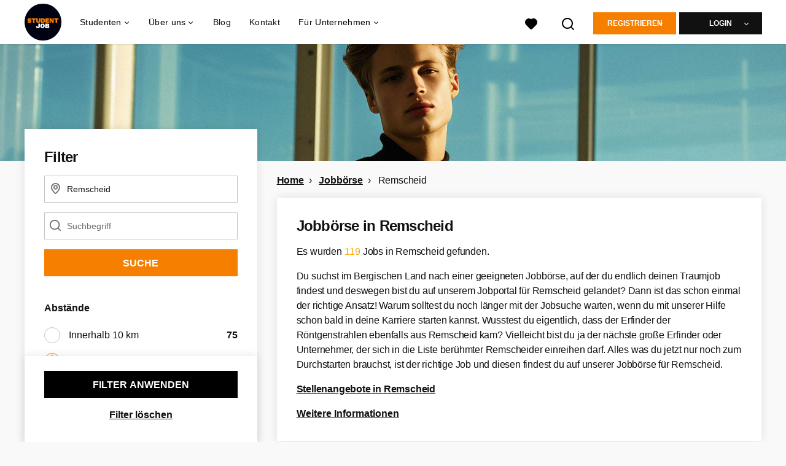

--- FILE ---
content_type: text/html; charset=utf-8
request_url: https://www.studentjob.de/jobborse/remscheid
body_size: 34167
content:
<!DOCTYPE html>
<html lang="de">
  <head>
    <meta charset="UTF-8">

<title>Jobbörse Remscheid | StudentJob DE</title>
<meta name="viewport" content="width=device-width, initial-scale=1, maximum-scale=1, user-scalable=no">

<link rel="preconnect" href="https://cdn.youngcapital.nl" crossorigin>
<link rel="preconnect" href="https://cdn.youngcapital.nl">
<link rel="preconnect" href="https://fonts.googleapis.com">
<link rel="preconnect" href="https://fonts.gstatic.com" crossorigin>
<link rel="preconnect" href="https://staticdash.net">
<link rel="preconnect" href="https://youngcapital-uploads-production.s3-eu-west-1.amazonaws.com">
<link rel="preconnect" href="https://youngcapital-uploads-production.s3.eu-west-1.amazonaws.com">
<link rel="preconnect" href="https://youngcapital-uploads-production.s3.amazonaws.com">
<link rel="preload" as="style" href="https://staticdash.net/fonts/work-sans/v17/css/default.css" />
<link rel="preload" href="/assets/pages/job-opening-546726ccb43ad0b4c5fbc8145639435920bef9d9df81429fb5e6f1ba6c8d26ef.css" as="style" />

<link rel="apple-touch-icon"      sizes="57x57"   max-age="604800" href=/sjde-apple-touch-icon-57x57.png />
<link rel="apple-touch-icon"      sizes="114x114" max-age="604800" href=/sjde-apple-touch-icon-114x114.png />
<link rel="apple-touch-icon"      sizes="72x72"   max-age="604800" href=/sjde-apple-touch-icon-72x72.png />
<link rel="apple-touch-icon"      sizes="144x144" max-age="604800" href=/sjde-apple-touch-icon-144x144.png />
<link rel="apple-touch-icon"      sizes="60x60"   max-age="604800" href=/sjde-apple-touch-icon-60x60.png />
<link rel="apple-touch-icon"      sizes="120x120" max-age="604800" href=/sjde-apple-touch-icon-120x120.png />
<link rel="apple-touch-icon"      sizes="76x76"   max-age="604800" href=/sjde-apple-touch-icon-76x76.png />
<link rel="apple-touch-icon"      sizes="152x152" max-age="604800" href=/sjde-apple-touch-icon-152x152.png />
<link rel="icon" type="image/png" sizes="196x196" max-age="604800" href=/sjde-favicon-196x196.png />
<link rel="icon" type="image/png" sizes="160x160" max-age="604800" href=/sjde-favicon-160x160.png />
<link rel="icon" type="image/png" sizes="96x96"   max-age="604800" href=/sjde-favicon-96x96.png />
<link rel="icon" type="image/png" sizes="32x32"   max-age="604800" href=/sjde-favicon-32x32.png />
<link rel="icon" type="image/png" sizes="16x16"   max-age="604800" href=/sjde-favicon-16x16.png />
<meta name="msapplication-TileColor"  content="#ffffff" />
<meta name="msapplication-TileImage"  content=/sjde-mstile-144x144.png />
<meta name="msapplication-config"     content=/sjde-browserconfig.xml />
<meta name="theme-color" content="#F77F00">
<meta name="full-lang-code" content="de-de-x-sj_de" />

    <meta name="apple-itunes-app" content="app-id=1082652441, app-argument=https://www.studentjob.de/jobborse/remscheid" />
    <meta name="google-play-app" content="app-id=nl.studentjob" />

  <meta name="google-site-verification" content="FxIsZaEG3lU6HnCSWWlKVKQD-MATNLO6hh-TktTBt3M">

<meta name="description" content="Du bist auf der Suche nach einer Jobbörse in Remscheid? Dann bist du hier auf StudentJob genau richtig! Finde noch heute deinen Traumjob." />
<meta name="author" content="StudentJob DE" />
<meta name="robots" content="index, follow" />
<meta name="owner" content="StudentJob" />
<meta name="environment" content="production" />
<meta name="referrer" content="origin-when-cross-origin" />

  <meta property="og:title" content="Jobbörse Remscheid | StudentJob DE" />
  <meta property="og:description" content="Du bist auf der Suche nach einer Jobbörse in Remscheid? Dann b..." />
  <meta property="og:type" content="website" />
  <meta property="og:site_name" content="StudentJob DE" />
  <meta property="og:url" content="https://www.studentjob.de/jobborse/remscheid" />


    <meta property="og:image" content="https://www.studentjob.de/assets/og-logos/social/studentjob-510518e5bdd4ddf3831a16debc7f809bf5ea045aca2b481dfadfa4becf57231b.jpg" />
    <meta property="og:image:width" content="1200"/>
    <meta property="og:image:height" content="630" />

    <meta property="fb:app_id" content="482365365151148" />

  <meta name="twitter:card" content="summary_large_image" />
    <meta name="twitter:site" content="@YoungCapital_NL" />
    <meta name="twitter:creator" content="@YoungCapital_NL" />
  <meta name="twitter:title" content="Jobbörse Remscheid | StudentJob DE" />
  <meta name="twitter:description" content="Du bist auf der Suche nach einer Jobbörse in Remscheid? Dann bist du hier auf StudentJob genau richtig! Finde noch heute deinen..." />

    <meta name="twitter:image" content="https://www.studentjob.de/assets/og-logos/social/studentjob-510518e5bdd4ddf3831a16debc7f809bf5ea045aca2b481dfadfa4becf57231b.jpg" />


<link rel="stylesheet" href="https://staticdash.net/fonts/work-sans/v17/css/default.css" />

<style type="text/css">
  @import url(https://cdn.youngcapital.nl/style-guide/icons/3.12.0/style.swap.css);

    /* Bootstrap Glyphicons Halflings */
    @font-face{
      font-family:"Glyphicons Halflings";
      src:url("https://www.studentjob.de/assets/glyphicons-halflings-regular-0805fb1fe24235f70a639f67514990e4bfb6d2cfb00ca563ad4b553c240ddc33.eot");
      src:url("https://www.studentjob.de/assets/glyphicons-halflings-regular-0805fb1fe24235f70a639f67514990e4bfb6d2cfb00ca563ad4b553c240ddc33.eot?#iefix") format("embedded-opentype"),
        url("https://www.studentjob.de/assets/glyphicons-halflings-regular-403acfcf0cbaebd1c28b404eec442cea53642644b3a73f91c5a4ab46859af772.woff2") format("woff2"),
        url("https://www.studentjob.de/assets/glyphicons-halflings-regular-0703369a358a012c0011843ae337a8a20270c336948a8668df5cb89a8827299b.woff") format("woff"),
        url("https://www.studentjob.de/assets/glyphicons-halflings-regular-7c9caa5f4e16169b0129fdf93c84e85ad14d6c107eb1b0ad60b542daf01ee1f0.ttf") format("truetype");
      font-weight:400;
      font-style:normal;
      font-stretch:normal;
    }
    /* YC Custom */
    @font-face {
      font-family: "yc-font";
      src:font-url("https://www.studentjob.de/assets/yc-font-a7b0871094ed68c2c2312bdec92eabef5ffa6ed822228bb182c23ddd0e479168.eot");
      src:font-url("https://www.studentjob.de/assets/yc-font-a7b0871094ed68c2c2312bdec92eabef5ffa6ed822228bb182c23ddd0e479168.eot?#iefix") format("embedded-opentype"),
        font-url("https://www.studentjob.de/assets/yc-font-1abcc95be791d29cf499331673f23a15b57cf23e02e96b56e0aafc1df51a041e.woff") format("woff"),
        font-url("https://www.studentjob.de/assets/yc-font-0f352a0365bb3006453278e56719057a5349841541e8dee50c0b11831aa1b3c4.ttf") format("truetype");
      font-weight: 400;
      font-style: normal;
    }
    [data-icon]:before{font-family: "yc-font" !important;content: attr(data-icon);font-style: normal !important;font-weight: normal !important;font-variant: normal !important;text-transform: none !important;speak: none;line-height: 1;-webkit-font-smoothing: antialiased;-moz-osx-font-smoothing: grayscale;}
    [class^="yc-icon-"]:before,[class*=" yc-icon-"]:before {font-family: "yc-font" !important;font-style: normal !important;font-weight: normal !important;font-variant: normal !important;text-transform: none !important;speak: none;line-height: 1;-webkit-font-smoothing: antialiased;-moz-osx-font-smoothing: grayscale;}
    .yc-icon-close:before {content: "\61"; }
    .yc-icon-star-empty:before {content: "\62";}
    .yc-icon-star-full:before {content: "\63";}
    .yc-icon-search:before {content: "\64";}
    .yc-icon-profile:before {content: "\65";}
    .yc-icon-arrow-left:before {content: "\66";}
    .yc-icon-arrow-right:before {content: "\67";}
    .yc-icon-money:before {content: "\68";}
</style>


<script src="/assets/jquery-5c7dcc015048ed98c0060951b988c5380363a047d30b22f181def007bd759e05.js"></script>


<link rel="search" type="application/opensearchdescription+xml" href="/opensearch.xml" title="StudentJob DE" />

<meta name="csrf-param" content="authenticity_token" />
<meta name="csrf-token" content="ohNB6J9bbCNMHZIwFO844AbOertj3FuPv_8V3ESeQfy1YhHQX2TK9xvGmO44Ba38k0Q6jAjjlGv-INZFEHb5vA" />

<script> use_styleguide_css = true; </script>
<script> new_styleguide_forms = false; </script>



  <link rel="stylesheet" href="/assets/pages/job-opening-546726ccb43ad0b4c5fbc8145639435920bef9d9df81429fb5e6f1ba6c8d26ef.css" />

<script src="/assets/application-19df785fefd34a6859f5616c768bb5a19700fc05fa4d0a2fab9214b67e0f4a6d.js" async="async"></script>
<script src="/assets/esbuild-8ade744b0c70f3b23eb9ec709423af9b7714cda2a9179b0491a503eb78b781af.js" data-turbo-track="reload" defer="defer"></script>






    <script
  data-host-application="blk"
  data-is-production="true"
  data-use-cache-from-url="/cms_pages/cookiebanner_settings"
  src="https://staticdash.net/cookie-banner/cookie-banner-2.18.0.js"
  async
></script>

    <meta name="csrf-param" content="authenticity_token" />
<meta name="csrf-token" content="V8-N6bdfetOozVotSo0BSSxYB-8z75u7flTkID5_v8RAvt3Rd2DcB_8WUPNmZ5RVudJH2FjQVF8_iye5apcHhA" />
      
  <link rel="next" href="https://www.studentjob.de/jobborse/remscheid/2?action=job_openings_index&amp;controller=job_guides&amp;guide_item_name=remscheid&amp;job_guide=jobborse">

      <link rel="canonical" href="https://www.studentjob.de/jobborse/remscheid">

  </head>

  <body
    class='
      bg
      use-ycs
      
    '
    data-turbo="false"
    data-controller="job-openings-sticky-title"
    data-action="scroll@document->job-openings-sticky-title#scrollEventListener"
  >
    <script>
  window.dataLayer = window.dataLayer || [];
  window.dataLayer.push({"environment":{"environment":"production","language":"de"},"pagetype":{"pagetype":"job_guides \u003e job_openings_index"},"facebookPixel":{"pageViewEventID":"page_view_019be320-ae69-7c65-ab0e-4c9f8325e41e"}});


  var viewport = {};
  viewport.width = window.innerWidth
  viewport.height = window.innerHeight

  window.dataLayer[0].environment.viewport = viewport;
</script>

    <script>
      window.jobOpeningAbsoluteIndex = 0;
      window.dataLayer = window.dataLayer || []
      window.dataLayer.push({"searchTerm":null,"location":"Remscheid","distance":25,"categories":[],"employments":[],"education":[],"languages":[],"hours":{"min":null,"max":null},"numberOfResults":119,"pages":{"numberOfPages":4,"currentPage":1}});

      // checking if we need to send the search_results event, it gets set as false from js file handling the search event
      var jobOpeningSearchResultsEventSent = window.localStorage.getItem("jobOpeningSearchResultsEventSent")
      if(jobOpeningSearchResultsEventSent != 'true') {
        window.dataLayer.push({ ecommerce: null });
        window.dataLayer.push({
          event: "search_results",
          number_of_results: 119,
          search_term: "",
          suggested_search_term: "",
          suggested_number_of_results: 0
        });
        // marking as sent so that it does not gets triggerd onload of paginated next pages of same search
        window.localStorage.setItem("jobOpeningSearchResultsEventSent", 'true')
      }
    </script>




    <!-- legacy-header -->


    <div class="new-header" data-job-openings-sticky-title-target="siteNavigation">
      <div class="new-header__container">
        <div class="new-header__item new-header__item--menu new-header__item--mobile">
  <button class="new-header__menu-toggle" aria-label="Main menu">
    <span class="nyc-icon nyc-icon-menu-hamburger new-header__menu-icon--closed"></span>
    <span class="nyc-icon nyc-icon-close-cross new-header__menu-icon--open"></span>
  </button>
  <ul class="new-header__menu-nav new-header__menu-nav--left navigation navigation--main">


        <li class="navigation__item navigation__item--top"><span class="">Jobsuche</span><div class="navigation__container"><ul class="navigation navigation--sub"><li class="navigation__item"><a href="/kandidat/anmelden" class="navigation__link">Profil anlegen</a></li><li class="navigation__item"><span class="navigation__drop">Jobbörse</span><ul class="navigation navigation--sub"><li class="navigation__item"><a href="/stellenangebote" class="navigation__link">Alle Stellenangebote</a></li><li class="navigation__item"><a href="/studentenjobs" class="navigation__link">Studentenjobs</a></li><li class="navigation__item"><a href="/nebenjob" class="navigation__link">Nebenjob</a></li><li class="navigation__item"><a href="/ferienjob" class="navigation__link">Ferienjob</a></li><li class="navigation__item"><a href="/praktikum" class="navigation__link">Praktikum</a></li><li class="navigation__item"><a href="https://www.studentjob.de/minijob" class="navigation__link">Minijob</a></li><li class="navigation__item"><a href="https://www.studentjob.de/werkstudent" class="navigation__link">Werkstudent</a></li><li class="navigation__item"><a href="/home-office-jobs" class="navigation__link">Home-Office Jobs</a></li><li class="navigation__item"><a href="/beliebte-jobs" class="navigation__link">Beliebte Jobs</a></li><li class="navigation__item"><a href="/jobs-ab-sofort" class="navigation__link">Jobs ab sofort</a></li><li class="navigation__item"><a href="https://www.studentjob.de/taetigkeitsbereich" class="navigation__link">Tätigkeitsbereiche</a></li><li class="navigation__item"><a href="/jobs-im-ausland" class="navigation__link">Jobs im Ausland</a></li><li class="navigation__item"><a href="https://www.studentjob.de/jobborse" class="navigation__link">Jobbörse</a></li><li class="navigation__item"><a href="https://www.jobbird.com/de/jobs" class="navigation__link">Jobs Deutschland</a></li></ul></li><li class="navigation__item"><span class="navigation__drop">Stellenangebote nach Stadt</span><ul class="navigation navigation--sub"><li class="navigation__item"><a href="/stellenangebote-in/berlin" class="navigation__link">Stellenangebote Berlin</a></li><li class="navigation__item"><a href="/stellenangebote-in/koln" class="navigation__link">Stellenangebote Köln</a></li><li class="navigation__item"><a href="/stellenangebote-in/munchen" class="navigation__link">Stellenangebote München</a></li><li class="navigation__item"><a href="/stellenangebote-in/hamburg" class="navigation__link">Stellenangebote Hamburg</a></li><li class="navigation__item"><a href="/stellenangebote-in/frankfurt-am-main" class="navigation__link">Stellenangebote Frankfurt</a></li><li class="navigation__item"><a href="/stellenangebote-in/stuttgart" class="navigation__link">Stellenangebote Stuttgart</a></li><li class="navigation__item"><a href="/stellenangebote-in/dortmund" class="navigation__link">Stellenangebote Dortmund</a></li><li class="navigation__item"><a href="/stellenangebote-in/nurnberg" class="navigation__link">Stellenangebote Nürnberg</a></li><li class="navigation__item"><a href="/stellenangebote-in/dusseldorf" class="navigation__link">Stellenangebote Düsseldorf</a></li><li class="navigation__item"><a href="/stellenangebote-in/hannover" class="navigation__link">Stellenangebote Hannover</a></li><li class="navigation__item"><a href="/stellenangebote-in" class="navigation__link">Alle Stellenangebote</a></li><li class="navigation__item"><a href="/stellenangebote-in-dem" class="navigation__link">Stellenangebote nach Bundesland</a></li></ul></li><li class="navigation__item"><span class="navigation__drop">Nebenjobs nach Stadt</span><ul class="navigation navigation--sub"><li class="navigation__item"><a href="/nebenjob/berlin" class="navigation__link">Nebenjob in Berlin</a></li><li class="navigation__item"><a href="/nebenjob/dusseldorf" class="navigation__link">Nebenjob in Düsseldorf</a></li><li class="navigation__item"><a href="/nebenjob/frankfurt-am-main" class="navigation__link">Nebenjob in Frankfurt</a></li><li class="navigation__item"><a href="/nebenjob/hamburg" class="navigation__link">Nebenjob in Hamburg</a></li><li class="navigation__item"><a href="/nebenjob/hannover" class="navigation__link">Nebenjob in Hannover</a></li><li class="navigation__item"><a href="/nebenjob/koln" class="navigation__link">Nebenjob in Köln</a></li><li class="navigation__item"><a href="/nebenjob/leipzig" class="navigation__link">Nebenjob in Leipzig</a></li><li class="navigation__item"><a href="/nebenjob/munchen" class="navigation__link">Nebenjob in München</a></li><li class="navigation__item"><a href="/nebenjob/stuttgart" class="navigation__link">Nebenjob in Stuttgart</a></li><li class="navigation__item"><a href="/nebenjob" class="navigation__link">Alle Nebenjobs</a></li></ul></li><li class="navigation__item"><span class="navigation__drop">Jobs für Jugendliche</span><ul class="navigation navigation--sub"><li class="navigation__item"><a href="/alter/jobs-12-jaehrige" class="navigation__link">Jobs für 12 Jährige</a></li><li class="navigation__item"><a href="/alter/jobs-13-jaehrige" class="navigation__link">Jobs für 13 Jährige</a></li><li class="navigation__item"><a href="/alter/jobs-14-jaehrige" class="navigation__link">Jobs für 14 Jährige</a></li><li class="navigation__item"><a href="/alter/jobs-15-jaehrige" class="navigation__link">Jobs für 15 Jährige</a></li><li class="navigation__item"><a href="/alter/jobs-16-jaehrige" class="navigation__link">Jobs für 16 Jährige</a></li><li class="navigation__item"><a href="/alter/jobs-17-jaehrige" class="navigation__link">Jobs für 17 Jährige</a></li><li class="navigation__item"><a href="/alter/jobs-18-jaehrige" class="navigation__link">Jobs für 18 Jährige</a></li><li class="navigation__item"><a href="/alter/schuelerjobs" class="navigation__link">Schülerjobs</a></li><li class="navigation__item"><a href="/alter/schuelerjobs/ferienjob-schueler" class="navigation__link">Ferienjob Schüler</a></li><li class="navigation__item"><a href="/alter/schuelerjobs/nebenjob-minijob-schueler" class="navigation__link">Nebenjob/Minijob für Schüler</a></li><li class="navigation__item"><a href="/alter/schuelerjobs/mindestlohn-schueler" class="navigation__link">Mindestlohn Schüler</a></li><li class="navigation__item"><a href="/alter/schuelerpraktikum" class="navigation__link">Schülerpraktikum</a></li></ul></li><li class="navigation__item"><span class="navigation__drop">Arbeiten bei</span><ul class="navigation navigation--sub"><li class="navigation__item"><a href="/karriere/alnatura-jobs" class="navigation__link">Alnatura</a></li><li class="navigation__item"><a href="/karriere/lidl-studentenjobs" class="navigation__link">Lidl</a></li><li class="navigation__item"><a href="/karriere/lieferando-jobs" class="navigation__link">Lieferando</a></li><li class="navigation__item"><a href="/karriere/deutsche-telekom-jobs" class="navigation__link">Deutsche Telekom</a></li><li class="navigation__item"><a href="/karriere/uno-fluechtlingshilfe-jobs" class="navigation__link">UNO-Flüchtlingshilfe</a></li><li class="navigation__item"><a href="/karriere" class="navigation__link">Weitere Unternehmen</a></li></ul></li><li class="navigation__item"><span class="navigation__drop">Bewerbungstipps</span><ul class="navigation navigation--sub"><li class="navigation__item"><a href="/bewerbungstipps/bewerbungsunterlagen" class="navigation__link">Bewerbungsunterlagen</a></li><li class="navigation__item"><a href="/bewerbungstipps/bewerbungsschreiben-tipps" class="navigation__link">Bewerbungsschreiben</a></li><li class="navigation__item"><a href="/bewerbungstipps/lebenslauf-tipps" class="navigation__link">Lebenslauf schreiben</a></li><li class="navigation__item"><a href="/bewerbungstipps/lebenslauf-online-schreiben" class="navigation__link">Lebenslauf online schreiben</a></li><li class="navigation__item"><a href="/bewerbungstipps/e-mail-bewerbung" class="navigation__link">E-Mail Bewerbung</a></li><li class="navigation__item"><a href="/bewerbungstipps/bewerbung-praktikum" class="navigation__link">Bewerbung Praktikum</a></li><li class="navigation__item"><a href="/bewerbungstipps/bewerbung-schuelerpraktikum" class="navigation__link">Bewerbung Schülerpraktikum</a></li><li class="navigation__item"><a href="/bewerbungstipps/bewerbungsgesprach-tipps" class="navigation__link">Bewerbungsgespräch</a></li><li class="navigation__item"><a href="/bewerbungstipps/bewerbung-zurueckziehen" class="navigation__link">Bewerbung zurückziehen</a></li><li class="navigation__item"><a href="/bewerbungstipps/bewerbung-werkstudent" class="navigation__link">Bewerbung als Werkstudent</a></li><li class="navigation__item"><a href="/bewerbungstipps" class="navigation__link">Alle Bewerbungstipps</a></li></ul></li><li class="navigation__item"><a href="/blog" class="navigation__link">Blog</a></li></ul></div></li><li class="navigation__item navigation__item--top"><span class="">Für Unternehmen</span><div class="navigation__container"><ul class="navigation navigation--sub"><li class="navigation__item"><span class="navigation__drop">Mitarbeiter finden</span><ul class="navigation navigation--sub"><li class="navigation__item"><a href="https://www.studentjob.de/unternehmen/personal-finden" class="navigation__link">Personal finden</a></li><li class="navigation__item"><a href="https://www.studentjob.de/unternehmen/personal-finden/azubi-finden" class="navigation__link">Azubi finden</a></li><li class="navigation__item"><a href="https://www.studentjob.de/unternehmen/personal-finden/werkstudent-finden" class="navigation__link">Werkstudent finden</a></li><li class="navigation__item"><a href="https://www.studentjob.de/unternehmen/personal-finden/studentische-aushilfe-finden" class="navigation__link">Studentische Aushilfe finden</a></li><li class="navigation__item"><a href="/unternehmen/personal-finden/praktikantensuche" class="navigation__link">Praktikanten finden</a></li><li class="navigation__item"><a href="https://www.studentjob.de/unternehmen/personal-finden/fachkraefte-finden" class="navigation__link">Fachkräfte finden</a></li><li class="navigation__item"><a href="https://www.studentjob.de/unternehmen/personal-finden/fuehrungskraefte-finden" class="navigation__link">Führungskräfte finden</a></li><li class="navigation__item"><a href="https://www.studentjob.de/unternehmen/personal-finden/personalsuche-deutschland" class="navigation__link">Personalsuche Deutschland</a></li><li class="navigation__item"><a href="/unternehmen/recruitment" class="navigation__link">Arbeitnehmerüberlassung</a></li></ul></li><li class="navigation__item"><span class="navigation__drop">Job inserieren</span><ul class="navigation navigation--sub"><li class="navigation__item"><a href="https://www.studentjob.de/unternehmen/personal-finden/stellenanzeige-schalten" class="navigation__link">Stellenanzeige schalten</a></li><li class="navigation__item"><a href="https://www.studentjob.de/unternehmen/personal-finden/stellenanzeige-schalten/kostenlose-stellenanzeige-schalten" class="navigation__link">Kostenlose Stellenanzeige schalten</a></li><li class="navigation__item"><a href="https://www.studentjob.de/unternehmen/personal-finden/stellenanzeige-schalten/minijob-inserieren" class="navigation__link">Minijob inserieren</a></li><li class="navigation__item"><a href="https://www.studentjob.de/unternehmen/personal-finden/stellenanzeige-schalten/ausbildungsplatz-ausschreiben" class="navigation__link">Ausbildungsplatz ausschreiben</a></li><li class="navigation__item"><a href="https://www.studentjob.de/unternehmen/personal-finden/stellenanzeige-schalten/nebenjob-inserieren" class="navigation__link">Nebenjob inserieren</a></li><li class="navigation__item"><a href="https://www.studentjob.de/unternehmen/personal-finden/stellenanzeige-schalten/praktikumsanzeige" class="navigation__link">Praktikumsanzeige</a></li><li class="navigation__item"><a href="https://www.studentjob.de/unternehmen/personal-finden/stellenanzeige-schalten/studentenjob-inserieren" class="navigation__link">Studentenjob inserieren</a></li></ul></li><li class="navigation__item"><span class="navigation__drop">Branchen</span><ul class="navigation navigation--sub"><li class="navigation__item"><a href="https://www.studentjob.de/unternehmen/personal-finden/gastronomie-personal-finden" class="navigation__link">Gastronomie Personal finden</a></li><li class="navigation__item"><a href="https://www.studentjob.de/unternehmen/personal-finden/mitarbeiter-finden-handwerk" class="navigation__link">Handwerk Mitarbeiter finden</a></li><li class="navigation__item"><a href="https://www.studentjob.de/unternehmen/personal-finden/it-mitarbeiter-finden" class="navigation__link">IT Mitarbeiter finden</a></li><li class="navigation__item"><a href="https://www.studentjob.de/unternehmen/personal-finden/it-mitarbeiter-finden/programmierer-finden" class="navigation__link">Programmierer finden</a></li><li class="navigation__item"><a href="https://www.studentjob.de/unternehmen/personal-finden/it-mitarbeiter-finden/app-programmierer-finden" class="navigation__link">App Programmierer finden</a></li><li class="navigation__item"><a href="https://www.studentjob.de/unternehmen/personal-finden/it-mitarbeiter-finden/softwareentwickler-finden" class="navigation__link">IT Mitarbeiter finden</a></li><li class="navigation__item"><a href="https://www.studentjob.de/unternehmen/personal-finden/vertriebsmitarbeiter-finden" class="navigation__link">Vertriebsmitarbeiter finden</a></li><li class="navigation__item"><a href="https://www.studentjob.de/unternehmen/personal-finden/logistik-mitarbeiter-finden" class="navigation__link">Logistik Mitarbeiter finden</a></li><li class="navigation__item"><a href="https://www.studentjob.de/unternehmen/personal-finden/pflegepersonal-finden" class="navigation__link">Pflegepersonal finden</a></li><li class="navigation__item"><a href="https://www.studentjob.de/unternehmen/personal-finden/umfrageteilnehmer-finden" class="navigation__link">Umfrageteilnehmer finden</a></li><li class="navigation__item"><a href="https://www.studentjob.de/unternehmen/personal-finden/promoter-finden" class="navigation__link">Promoter finden</a></li><li class="navigation__item"><a href="/unternehmen/personal-finden/erntehelfer-finden" class="navigation__link">Erntehelfer finden</a></li></ul></li><li class="navigation__item"><span class="navigation__drop">Praktische Tipps</span><ul class="navigation navigation--sub"><li class="navigation__item"><a href="https://www.studentjob.de/unternehmen/stellenanzeigen-tipps" class="navigation__link">Anzeige optimieren</a></li><li class="navigation__item"><a href="/kategorien/personal-finden/blog" class="navigation__link">B2B Tipps</a></li></ul></li></ul></div></li><li class="navigation__item navigation__item--top"><span class="">Info</span><div class="navigation__container"><ul class="navigation navigation--sub"><li class="navigation__item"><a href="/ueber-studentjob" class="navigation__link">Über StudentJob</a></li><li class="navigation__item"><a href="/haufig-gestellte-fragen" class="navigation__link">FAQ</a></li><li class="navigation__item"><a href="/kontakt" class="navigation__link">Kontakt</a></li></ul></div></li>

    <li class="navigation__item navigation__item--socials">

        <a title="LinkedIn" aria-label="LinkedIn" class="navigation__social" target="_blank" rel="noopener" href="https://www.linkedin.com/company/studentjob-international">
          <i class="nyc-icon nyc-icon-network-linkedin"></i>
</a>        <a title="Instagram" aria-label="Instagram" class="navigation__social" target="_blank" rel="noopener" href="https://www.instagram.com/studentjobinternational/">
          <i class="nyc-icon nyc-icon-network-insta"></i>
</a>        <a title="Twitter" aria-label="Twitter" class="navigation__social" target="_blank" rel="noopener" href="https://twitter.com/StudentJob_DE">
          <i class="nyc-icon nyc-icon-network-twitter"></i>
</a>        <a title="Facebook" aria-label="Facebook" class="navigation__social" target="_blank" rel="noopener" href="https://www.facebook.com/nebenjobs">
          <i class="nyc-icon nyc-icon-network-facebook"></i>
</a>    </li>
  </ul>
</div>

        <div class="new-header__item new-header__item--menu">
  <ul class="new-header__menu-nav navigation navigation--main navigation--desktop">
      
        <li class="navigation__item navigation__item--top"><span class="navigation__drop">Studenten</span><div class="navigation__container"><ul class="navigation navigation--sub"><li class="navigation__item"><span class="navigation__drop">Jobbörse</span><ul class="navigation navigation--sub"><li class="navigation__item"><a href="/studentenjobs" class="navigation__link">Studentenjobs</a></li><li class="navigation__item"><a href="/nebenjob" class="navigation__link">Nebenjobs</a></li><li class="navigation__item"><a href="/ferienjob" class="navigation__link">Ferienjobs</a></li><li class="navigation__item"><a href="/praktikum" class="navigation__link">Praktikum</a></li><li class="navigation__item"><a href="https://www.studentjob.de/minijob" class="navigation__link">Minijobs</a></li><li class="navigation__item"><a href="https://www.studentjob.de/werkstudent" class="navigation__link">Werkstudent</a></li><li class="navigation__item"><a href="/home-office-jobs" class="navigation__link">Home-Office Jobs</a></li><li class="navigation__item"><a href="/jobs-ab-sofort" class="navigation__link">Jobs ab sofort</a></li><li class="navigation__item"><a href="/taetigkeitsbereich" class="navigation__link">Tätigkeitsbereiche</a></li><li class="navigation__item"><a href="/beliebte-jobs" class="navigation__link">Beliebte Jobs</a></li><li class="navigation__item"><a href="https://www.studentjob.de/jobborse" class="navigation__link">Jobbörse</a></li><li class="navigation__item"><a href="https://www.jobbird.com/de/jobs" class="navigation__link">Jobs Deutschland</a></li></ul></li><li class="navigation__item"><a href="/stellenangebote" class="navigation__link navigation__link--drop">Stellenangebote</a><ul class="navigation navigation--sub"><li class="navigation__item"><a href="/stellenangebote-in" class="navigation__link">Stellenangebote je Stadt</a></li><li class="navigation__item"><a href="/stellenangebote-in-dem" class="navigation__link">Stellenangebote je Bundesland</a></li><li class="navigation__item"><a href="/stellenangebote-in/berlin" class="navigation__link">Stellenangebote Berlin</a></li><li class="navigation__item"><a href="/stellenangebote-in/koln" class="navigation__link">Stellenangebote Köln</a></li><li class="navigation__item"><a href="/stellenangebote-in/munchen" class="navigation__link">Stellenangebote München</a></li><li class="navigation__item"><a href="/stellenangebote-in/hamburg" class="navigation__link">Stellenangebote Hamburg</a></li><li class="navigation__item"><a href="/stellenangebote-in/frankfurt-am-main" class="navigation__link">Stellenangebote Frankfurt</a></li><li class="navigation__item"><a href="/stellenangebote-in/stuttgart" class="navigation__link">Stellenangebote Stuttgart</a></li><li class="navigation__item"><a href="/stellenangebote-in/dortmund" class="navigation__link">Stellenangebote Dortmund</a></li><li class="navigation__item"><a href="/stellenangebote-in/nurnberg" class="navigation__link">Stellenangebote Nürnberg</a></li><li class="navigation__item"><a href="/stellenangebote-in/dusseldorf" class="navigation__link">Stellenangebote Düsseldorf</a></li><li class="navigation__item"><a href="/stellenangebote-in/hannover" class="navigation__link">Stellenangebote Hannover</a></li></ul></li><li class="navigation__item"><span class="navigation__drop">Bewerbungstipps</span><ul class="navigation navigation--sub"><li class="navigation__item"><a href="/bewerbungstipps/bewerbungsunterlagen" class="navigation__link">Bewerbungsunterlagen</a></li><li class="navigation__item"><a href="/bewerbungstipps/bewerbungsschreiben-tipps" class="navigation__link">Bewerbungsschreiben</a></li><li class="navigation__item"><a href="/bewerbungstipps/lebenslauf-tipps" class="navigation__link">Lebenslauf schreiben</a></li><li class="navigation__item"><a href="/bewerbungstipps/lebenslauf-online-schreiben" class="navigation__link">Lebenslauf online schreiben</a></li><li class="navigation__item"><a href="/bewerbungstipps/e-mail-bewerbung" class="navigation__link">E-Mail Bewerbung</a></li><li class="navigation__item"><a href="/bewerbungstipps/bewerbung-praktikum" class="navigation__link">Bewerbung Praktikum</a></li><li class="navigation__item"><a href="/bewerbungstipps/bewerbung-schuelerpraktikum" class="navigation__link">Bewerbung Schülerpraktikum</a></li><li class="navigation__item"><a href="/bewerbungstipps/bewerbungsgesprach-tipps" class="navigation__link">Bewerbungsgespräch</a></li><li class="navigation__item"><a href="/bewerbungstipps/bewerbung-zurueckziehen" class="navigation__link">Bewerbung zurückziehen</a></li><li class="navigation__item"><a href="/bewerbungstipps" class="navigation__link">Alle Bewerbungstipps</a></li></ul></li><li class="navigation__item"><span class="navigation__drop">Info</span><ul class="navigation navigation--sub"><li class="navigation__item"><a href="/haufig-gestellte-fragen" class="navigation__link">FAQ</a></li><li class="navigation__item"><a href="/kontakt" class="navigation__link">Kontakt</a></li><li class="navigation__item"><a href="/alter" class="navigation__link">Infos über Alter</a></li></ul></li><li class="navigation__item"><span class="navigation__drop">Jobs im Ausland</span><ul class="navigation navigation--sub"><li class="navigation__item"><a href="/jobs-im-ausland/portugal" class="navigation__link">Arbeiten in Portugal</a></li><li class="navigation__item"><a href="/jobs-im-ausland/griechenland" class="navigation__link">Arbeiten in Griechenland</a></li><li class="navigation__item"><a href="/jobs-im-ausland/spanien" class="navigation__link">Arbeiten in Spanien</a></li><li class="navigation__item"><a href="/jobs-im-ausland/niederlande" class="navigation__link">Arbeiten in den Niederlanden</a></li><li class="navigation__item"><a href="/jobs-im-ausland" class="navigation__link">Alle Jobs im Ausland</a></li></ul></li></ul></div></li><li class="navigation__item navigation__item--top"><span class="navigation__drop">Über uns</span><div class="navigation__container"><ul class="navigation navigation--sub"><li class="navigation__item"><span class="navigation__drop">Wer wir sind</span><ul class="navigation navigation--sub"><li class="navigation__item"><a href="/ueber-studentjob" class="navigation__link">Über uns</a></li><li class="navigation__item"><a href="/ueber-studentjob/arbeite-mit-uns" class="navigation__link">Arbeiten bei StudentJob</a></li></ul></li></ul></div></li><li class="navigation__item navigation__item--top"><a href="/blog" class="navigation__link">Blog</a></li><li class="navigation__item navigation__item--top"><a href="/kontakt" class="navigation__link">Kontakt</a></li><li class="navigation__item navigation__item--top"><span class="navigation__drop">Für Unternehmen</span><div class="navigation__container"><ul class="navigation navigation--sub"><li class="navigation__item"><a href="https://www.studentjob.de/unternehmen" class="navigation__link navigation__link--drop">Mitarbeiter finden</a><ul class="navigation navigation--sub"><li class="navigation__item"><a href="https://www.studentjob.de/unternehmen/personal-finden" class="navigation__link">Personal finden</a></li><li class="navigation__item"><a href="https://www.studentjob.de/unternehmen/personal-finden/azubi-finden" class="navigation__link">Azubi finden</a></li><li class="navigation__item"><a href="https://www.studentjob.de/unternehmen/personal-finden/werkstudent-finden" class="navigation__link">Werkstudent finden</a></li><li class="navigation__item"><a href="https://www.studentjob.de/unternehmen/personal-finden/studentische-aushilfe-finden" class="navigation__link">Studentische Aushilfe finden</a></li><li class="navigation__item"><a href="https://www.studentjob.de/unternehmen/personal-finden/praktikantensuche" class="navigation__link">Praktikanten finden</a></li><li class="navigation__item"><a href="https://www.studentjob.de/unternehmen/personal-finden/fachkraefte-finden" class="navigation__link">Fachkräfte finden</a></li><li class="navigation__item"><a href="https://www.studentjob.de/unternehmen/personal-finden/fuehrungskraefte-finden" class="navigation__link">Führungskräfte finden</a></li><li class="navigation__item"><a href="https://www.studentjob.de/unternehmen/personal-finden/personalsuche-deutschland" class="navigation__link">Personalsuche Deutschland</a></li><li class="navigation__item"><a href="/unternehmen/recruitment" class="navigation__link">Arbeitnehmerüberlassung</a></li></ul></li><li class="navigation__item"><a href="https://www.studentjob.de/unternehmen/personal-finden/stellenanzeige-schalten" class="navigation__link navigation__link--drop">Stellenanzeige schalten</a><ul class="navigation navigation--sub"><li class="navigation__item"><a href="https://www.studentjob.de/unternehmen/personal-finden/stellenanzeige-schalten/kostenlose-stellenanzeige-schalten" class="navigation__link">Kostenlose Stellenanzeige schalten</a></li><li class="navigation__item"><a href="https://www.studentjob.de/unternehmen/personal-finden/stellenanzeige-schalten/studentenjob-inserieren" class="navigation__link">Studentenjob inserieren</a></li><li class="navigation__item"><a href="https://www.studentjob.de/unternehmen/personal-finden/stellenanzeige-schalten/minijob-inserieren" class="navigation__link">Minijob inserieren</a></li><li class="navigation__item"><a href="https://www.studentjob.de/unternehmen/personal-finden/stellenanzeige-schalten/ausbildungsplatz-ausschreiben" class="navigation__link">Ausbildungsplatz inserieren</a></li><li class="navigation__item"><a href="https://www.studentjob.de/unternehmen/personal-finden/stellenanzeige-schalten/nebenjob-inserieren" class="navigation__link">Nebenjob inserieren</a></li><li class="navigation__item"><a href="https://www.studentjob.de/unternehmen/personal-finden/stellenanzeige-schalten/praktikumsanzeige" class="navigation__link">Praktikumsplatz inserieren</a></li></ul></li><li class="navigation__item"><span class="navigation__drop">Branchen</span><ul class="navigation navigation--sub"><li class="navigation__item"><a href="https://www.studentjob.de/unternehmen/personal-finden/gastronomie-personal-finden" class="navigation__link">Gastronomie Personal finden</a></li><li class="navigation__item"><a href="https://www.studentjob.de/unternehmen/personal-finden/mitarbeiter-finden-handwerk" class="navigation__link">Handwerk Mitarbeiter finden</a></li><li class="navigation__item"><a href="https://www.studentjob.de/unternehmen/personal-finden/it-mitarbeiter-finden" class="navigation__link">IT Mitarbeiter finden</a></li><li class="navigation__item"><a href="https://www.studentjob.de/unternehmen/personal-finden/it-mitarbeiter-finden/programmierer-finden" class="navigation__link">Programmierer finden</a></li><li class="navigation__item"><a href="https://www.studentjob.de/unternehmen/personal-finden/it-mitarbeiter-finden/app-programmierer-finden" class="navigation__link">App Programmierer finden</a></li><li class="navigation__item"><a href="https://www.studentjob.de/unternehmen/personal-finden/it-mitarbeiter-finden/softwareentwickler-finden" class="navigation__link">Softwareentwickler finden</a></li><li class="navigation__item"><a href="https://www.studentjob.de/unternehmen/personal-finden/vertriebsmitarbeiter-finden" class="navigation__link">Vertriebsmitarbeiter finden</a></li><li class="navigation__item"><a href="https://www.studentjob.de/unternehmen/personal-finden/logistik-mitarbeiter-finden" class="navigation__link">Logistik Mitarbeiter finden</a></li><li class="navigation__item"><a href="https://www.studentjob.de/unternehmen/personal-finden/pflegepersonal-finden" class="navigation__link">Pflegepersonal finden</a></li><li class="navigation__item"><a href="https://www.studentjob.de/unternehmen/personal-finden/umfrageteilnehmer-finden" class="navigation__link">Umfrageteilnehmer finden</a></li><li class="navigation__item"><a href="https://www.studentjob.de/unternehmen/personal-finden/promoter-finden" class="navigation__link">Promoter finden</a></li><li class="navigation__item"><a href="https://www.studentjob.de/unternehmen/personal-finden/erntehelfer-finden" class="navigation__link">Erntehelfer finden</a></li></ul></li><li class="navigation__item"><span class="navigation__drop">Praktische Tipps &amp; Kontakt</span><ul class="navigation navigation--sub"><li class="navigation__item"><a href="/unternehmen/stellenanzeigen-tipps" class="navigation__link">Anzeige optimieren</a></li><li class="navigation__item"><a href="/kategorien/personal-finden/blog" class="navigation__link">B2B Tipps</a></li><li class="navigation__item"><a href="/haufig-gestellte-fragen" class="navigation__link">FAQ</a></li><li class="navigation__item"><a href="/kontakt" class="navigation__link">Kontakt</a></li></ul></li></ul></div></li>
  </ul>
</div>

        <div class="new-header__item new-header__item--favorites ">
  <a class="new-header__link" aria-label="Alle Favoriten ansehen" href="/kandidat/favoriten">
    <div class="new-header__favorites-icon">
      <img alt="Herz" src="/assets/icons/svg/icon-favourite-filled-3de5d46f56bdae68d7267176c73959be6a934c63f885c029858ee4b798962fe5.svg" width="22" height="22" />
      <span class="new-header__favorites-count hidden">
        0
      </span>
    </div>
</a></div>


        <div class="new-header__item new-header__item--logo">
          <a href="/" class="new-header__logo">
            <img width="60" height="60" src="https://www.studentjob.de/logos/svg/sjde.svg" alt="StudentJob DE_logo" title="StudentJob DE" class="new-header__image">
          </a>
        </div>

        <div class="new-header__item new-header__item--search search search--job-listing">
          <button class="search__toggle" aria-label="Suchen">
            <img alt="Lupe" src="/assets/icons/svg/icon-search-d6b422475f7b015089cb87cc67d0644a18daa19e55f6d8114d874f22e5e6db23.svg" width="22" height="22" />
          </button>
        </div>

          <div class="new-header__item new-header__item--user-menu user-menu user-menu-toggle--logged-out">
    <button class="new-header__menu-toggle" aria-label="Login">
      <span class="nyc-icon nyc-icon-avatar new-header__menu-icon--closed"></span>
      <span class="nyc-icon nyc-icon-close-cross new-header__menu-icon--open"></span>
    </button>

      


      <ul class="new-header__menu-nav navigation navigation--main new-header__menu-nav--right hidden-lg hidden-md">
          <li class="navigation__item">
            <span>
              Student
            </span>
            <div class="navigation__container">
              <ul class="navigation navigation--sub">
                <li class="navigation__item">
                  <a class="navigation__link" href="/kandidat/anmelden">Kostenlos registrieren</a>
                </li>
                <li class="navigation__item" data-test="job-board-login-button-mobile">
                  <a class="navigation__link" data-method="post" href="/accounts/auth/studentjob_id">Einloggen</a>
                </li>
              </ul>
            </div>
          </li>
        <li class="navigation__item">
          <span>
            Unternehmen
          </span>
          <div class="navigation__container">
            <ul class="navigation navigation--sub">
              <li class="navigation__item">
                <a class="navigation__link" href="#">
                  <a class="navigation__link" href="/betreff/anmelden">Registrieren</a>
                </a>
              </li>
              <li class="navigation__item">
                <a class="navigation__link" href="/betreff/einloggen">Einloggen</a>
              </li>
            </ul>
          </div>
        </li>
      </ul>

      <ul class="new-header__menu-nav navigation navigation--main user-menu--anonymus hidden-xs hidden-sm">
        <li class="navigation__item menu-select">
          <ul class="menu-select__list menu-select__list--dropless">
            <li class="menu-select__item menu-select__item--borderless">
              <button class="new-header__btn new-header__btn--drop" type="button">
                Registrieren
              </button>
            </li>
            <li class="menu-select__item menu-select__item--login">
              <a class="menu-select__link" href="/kandidat/anmelden">Student</a>
            </li>
            <li class="menu-select__item menu-select__item--login">
              <a class="menu-select__link" href="/betreff/anmelden">UNTERNEHMEN</a>
            </li>
          </ul>
        </li>
        <li class="navigation__item menu-select">
          <ul class="menu-select__list menu-select__list--dropless">
            <li class="menu-select__item menu-select__item--borderless">
              <button class="new-header__btn new-header__btn--black  new-header__btn--drop">
                Login
              </button>
            </li>
            <li class="menu-select__item menu-select__item--login" data-test="job-board-login-button-desktop">
              <a class="menu-select__link" data-method="post" href="/accounts/auth/studentjob_id">Student</a>
            </li>
            <li class="menu-select__item menu-select__item--login">
              <a class="menu-select__link" data-toggle="modal" data-target="#customerLogin" data-keyboard="true" href="javascript:void(0)">Unternehmen</a>
            </li>
          </ul>
        </li>
      </ul>
  </div>


      </div>

    </div>

    <div class="card search__box search--job-listing">
  <nav class="tabs">
    <ul>
      <li class="tab col tab--active">
        <a href='javascript:void(0);' class="tab__text" data-search-type="search--job-listing">
          Stellenangebote
        </a>
      </li>
      <li class="tab col">
        <a href='javascript:void(0);' class="tab__text" data-search-type="search--all-site">
          Gesamte Website
        </a>
      </li>
    </ul>
  </nav>

  <div class="card__body mw-none">
    <div class="search__form search--all-site">
      <form action="/zoeken" accept-charset="UTF-8" method="get">
        <div class="row">
          <div class="col-xs-12">
            <input type="text" name="search[keywords_scope]" id="search_whole_site" maxlength="255" placeholder="Ganze Website durchsuchen" class="search__input" />
          </div>
        </div>
        <div class="row">
          <div class="col-xs-12">
            <input type="submit" name="commit" value="Ganze Website durchsuchen" class="new-header__btn" data-disable-with="Ganze Website durchsuchen" />
          </div>
        </div>
</form>    </div>
    <div class="search__form search--job-listing">
      <form id="job_opening_search" action="/stellenangebote" accept-charset="UTF-8" method="get">
        <div class="row">
          <div class="col-xs-12 pb-2x">
            <div class="u-position--relative">
              <input type="text" name="search[zipcode_eq]" id="session_search_zipcode_eq" value="Remscheid" placeholder="Postleitzahl oder Ort" class="js-typeahead search__input search_zipcode_track" aria-label="Postleitzahl oder Ort" data-js-typeahead-ajax-data-path="https://www.studentjob.de/assets/de-3dfa9bb179cdb59a36bb7bfdf6c5cb7f3b535d652a17694fe6afd88ed80f729b.json" />

              <i class="flex-row center-xs middle-xs nyc-icon nyc-icon-location"></i>
            </div>
          </div>
        </div>
        <div class="row">
          <div class="col-xs-12 pb-2x">
            <div class="u-position--relative">
                <input type="text" name="search[keywords_scope]" id="search_keywords_scope" placeholder="Suchbegriff" class="search__input" />

              <i class="flex-row center-xs middle-xs nyc-icon nyc-icon-search"></i>
            </div>
          </div>
        </div>
        <div class="row">
          <div class="col-xs-12">
            <input type="submit" name="commit" value="Suchen" class="new-header__btn" data-page-type="job_guides:job_openings_index" data-search-source="header_navigation" data-search-tracker="job_opening" data-disable-with="Suchen" />
          </div>
        </div>
</form>    </div>
  </div>
</div>

    <!-- Temporary here -->
    <script type="text/javascript">
      if (typeof Object.assign != 'function') {
        // Must be writable: true, enumerable: false, configurable: true
        Object.defineProperty(Object, "assign", {
          value: function assign(target, varArgs) { // .length of function is 2
            'use strict';
            if (target == null) { // TypeError if undefined or null
              throw new TypeError('Cannot convert undefined or null to object');
            }

            var to = Object(target);

            for (var index = 1; index < arguments.length; index++) {
              var nextSource = arguments[index];

              if (nextSource != null) { // Skip over if undefined or null
                for (var nextKey in nextSource) {
                  // Avoid bugs when hasOwnProperty is shadowed
                  if (Object.prototype.hasOwnProperty.call(nextSource, nextKey)) {
                    to[nextKey] = nextSource[nextKey];
                  }
                }
              }
            }
            return to;
          },
          writable: true,
          configurable: true
        });
      }
      (function () {
        if ( typeof window.CustomEvent === "function" ) return false; //If not IE

        function CustomEvent ( event, params ) {
          params = params || { bubbles: false, cancelable: false, detail: undefined };
          var evt = document.createEvent( 'CustomEvent' );
          evt.initCustomEvent( event, params.bubbles, params.cancelable, params.detail );
          return evt;
        }

        CustomEvent.prototype = window.Event.prototype;

        window.Event = CustomEvent;
      })();


    /**
     * SearchBox responsible for searh box component
     * @param {Object} optional elements to which the box is binded
     **/

      var SearchBox = function(elements) {
        var ELEMENTS = {
          user: jQuery('.new-header__item--user-menu'),
          menu: jQuery('.search'),
          btn: jQuery('.search__toggle'),
          bar: jQuery('.search__box'),
          type: jQuery('[data-search-type]'),
          body: jQuery('body'),
          html: document.getElementsByTagName("html")[0]
        };

        this.ELEMENTS = Object.assign(ELEMENTS, elements);

        this.open = false;
        this.init();
      }

      SearchBox.prototype.init = function() {
        this.toggleEvent = new Event('toggleSearchBar');

        this.hideOnOverlay();
        this.bindButtonClick();
      }

      SearchBox.prototype.bindButtonClick = function() {
        var self = this;
        var btn = this.ELEMENTS.btn;
        var bar = this.ELEMENTS.bar;
        var type = this.ELEMENTS.type;

        for (var i = 0; i < btn.length; i++) {
          btn[i].addEventListener('click', function(e) {
            e.preventDefault();
            var disable = !bar.hasClass('search__box--open')
            self.toggle(disable);
          });
        }

        for (var i = 0; i < type.length; i++) {
          type[i].addEventListener('click', function() {
            $(".tab--active").removeClass('tab--active');
            $(this).parent().addClass('tab--active');

            self.toggleType(this.dataset.searchType)
          });
        }
      }

      SearchBox.prototype.toggle = function(show) {
        var visible = show || false;
        var bar = this.ELEMENTS.bar;
        var body = this.ELEMENTS.body;
        var html = this.ELEMENTS.html;
        this.open = visible;

        document.dispatchEvent(this.toggleEvent);
        if (visible) {
          var type = bar.attr('class').split(' ').filter(function(word) { return word.match('search--'); });

          this.positionBox();
          this.focusInput(type[0]);

          body.addClass('new-menu-search');
          bar.addClass('search__box--open');

          if (window.matchMedia("(max-width: 1023px)").matches) {
            html.style.cssText ="overflow:hidden;position:relative;height:100vh;";
          }
        } else {
          body.removeClass('new-menu-search');
          bar.removeClass('search__box--open');

          html.style = "";
        }
      };

      SearchBox.prototype.focusInput = function(type) {
        var visible = this.ELEMENTS.bar.find('.' + type);

        setTimeout(function() {
          visible.find('input[type="text"]').first().focus();
        }, 100);
      }

      SearchBox.prototype.toggleType = function(type) {
        var types = this.ELEMENTS.type;
        var bar = this.ELEMENTS.bar;

        for (var i = 0; i < types.length; i++) {
          bar.removeClass(types[i].dataset.searchType);
        }

        bar.toggleClass(type);
        this.focusInput(type);
      }

      SearchBox.prototype.positionBox = function() {
        var bar = this.ELEMENTS.bar;
        var menu = this.ELEMENTS.menu;
        var user = this.ELEMENTS.user;

        if (window.matchMedia("(min-width: 1024px)").matches) {
          bar.css('left', menu[0].offsetWidth + menu[0].offsetLeft - bar[0].offsetWidth + user[0].offsetWidth - 5 + 'px');
        } else {
          bar.css('left', 0);
        }
      }

      SearchBox.prototype.hideOnOverlay = function() {
        var menu = this.ELEMENTS.menu;
        var body = this.ELEMENTS.body;
        var bar = this.ELEMENTS.bar;
        var self = this;

        document.addEventListener('click', function(e) {
          if (e.target.tagName == "BODY" || e.target.className == "new-header" && body.hasClass('new-menu-search')) {
            self.toggle();
          }
        })
      };

      /**
       * [NewMenu description]
       */
      var NewMenu = function() {
        this.ELEMENTS = {
          body: jQuery('body'),
          menu: {
            btns: jQuery('.new-header__menu-toggle'),
            select: jQuery('[data-menu-select]'),
            sub: jQuery('.new-header__item--mobile .navigation--sub .navigation__drop'),
            links: jQuery('.navigation__link'),
            desktop: {
              top: jQuery('.navigation--desktop > .navigation__item--top, .user-menu-toggle--logged-in'),
              sub: jQuery('.navigation--desktop .navigation__link')
            }
          }
        }

        this.TIMEOUT_CLOSE_SUB = setTimeout("", 0)

        this.init();
      }

      NewMenu.prototype.init = function() {
        var search = {
          menu: jQuery('.search'),
          btn: jQuery('.search__toggle'),
          bar: jQuery('.search__box'),
          type: jQuery('[data-search-type]'),
        };

        var self = this;

        this.search = new SearchBox(search);
        this.initDropdowns();
        this.initUserDropdown();
        this.initSubMenus();
        this.initMenus();
        this.initSelects();
        this.initLinks();

        document.addEventListener('toggleSearchBar', function() {
          self.closeAll.call(self);
          if (self.search.open) {
            self.toggleScrollable(true);
          }
        });
      }

      NewMenu.prototype.initLinks = function() {
        var self = this;

        jQuery.each(this.ELEMENTS.menu.links, function(i, link) {
          link.addEventListener('click', function() {
            if (!this.classList.contains('navigation__link--drop')) {
              /* Timeout for waiting page draw so the animation is smooth */
              setTimeout(function() {
                self.closeAll();
              }, 250);

              // scroll to page top
              document.body.scrollTop = document.documentElement.scrollTop = 0;
            }
          });
        });
      }

      NewMenu.prototype.initMenus = function() {
        var self = this,
            btns = this.ELEMENTS.menu.btns,
            body = this.ELEMENTS.body;

        for (var i = 0; i < btns.length; i++) {
          btns[i].addEventListener('click', function() {
            var button = this;

            if (button.classList.contains('new-header__menu-toggle--open')) {
              self.closeAll();
              document.querySelector(".new-header").classList.remove("-menu-opened");
            } else {
              self.closeAll();
              self.toggleScrollable(true);
              self.search.toggle(false);
              setTimeout(function() {
                document.querySelector(".new-header").classList.add("-menu-opened");
                button.classList.add('new-header__menu-toggle--open');
              }, 0)
            }
          });
        }
      }

      NewMenu.prototype.initSelects = function() {
        var select = this.ELEMENTS.menu.select;
        jQuery.each(select, function(i, sel) {
          sel.addEventListener('touchend', function(e) {
            if (!this.classList.contains('menu-select__list--visible')) {
              e.preventDefault();
              this.classList.add('menu-select__list--visible');
            }
          });
        });
      }

      NewMenu.prototype.initSubMenus = function() {
        var sub = this.ELEMENTS.menu.sub;

        jQuery.each(sub, function(i, menu) {
          menu.addEventListener('click', function() {
            jQuery(this.nextElementSibling).stop().slideToggle(250);
          });
        });
      }

      NewMenu.prototype.listenTopElements = function(e, topElem) {
        var self = this;

        if (!topElem.classList.contains('navigation__item--active') && !topElem.classList.contains('user-menu')) {
          jQuery.each(this.ELEMENTS.menu.desktop.top, function(i, elem) {
            setTimeout(elem.classList.remove('navigation__item--active', 'user-menu--active'), 0);
          });

          document.addEventListener('click', self.listenCloseOnClickOut, true);

          if (topElem.children[0].className == 'navigation__drop') {
            topElem.classList.add('navigation__item--active');
          }
        } else {
          if (e.target.classList.contains('navigation__item--top')) {
            topElem.classList.remove('navigation__item--active');
          }
        }
      }

      NewMenu.prototype.listenDesktopUserElements = function(e, userElem) {
        if (window.matchMedia("(min-width: 992px)").matches) {
          var self = this;

          if (!jQuery(userElem).hasClass('user-menu--active')) {
            document.addEventListener('click', self.listenCloseUserOnClickOut, true);

            jQuery.each(this.ELEMENTS.menu.desktop.top, function(i, elem) {
              setTimeout(elem.classList.remove('navigation__item--active'), 0);
            });

            jQuery(userElem).addClass('user-menu--active');
          } else {
            if (e.target.classList.contains("new-header__item--user-menu")) {
              jQuery(userElem).removeClass('user-menu--active');
            }
          }
        }
      }

      NewMenu.prototype.initDropdowns = function () {
        var self = this;

        jQuery.each(this.ELEMENTS.menu.desktop.top, function(i, elem) {
          elem.addEventListener('click', function(e) {
            self.listenTopElements(e, elem);
          }, true);
        });
      }

      NewMenu.prototype.initUserDropdown = function () {
        var self = this,
            elems = jQuery(".user-menu");

        jQuery.each(elems, function(i, elem) {
          elem.addEventListener('click', function(e) {
            self.listenDesktopUserElements(e, elem);
          }, true);
        })
      }

      NewMenu.prototype.listenCloseOnClickOut = function(e) {
        if (!jQuery(".navigation__item--active, .user-menu--active")) return false;

        var newHeader  = jQuery(".new-header"),
            mouseX     = e.clientX,
            mouseY     = e.clientY,
            activeItem = jQuery(".navigation__item--active, .user-menu--active");

        var hoveredElement = document.elementFromPoint(mouseX, mouseY);

        var containsElement       = newHeader.has(hoveredElement),
            activeIsHovered       = activeItem == hoveredElement,
            activeContainsHovered = activeItem.has(hoveredElement);

        if (typeof containsElement[0] == 'undefined') {
          this.TIMEOUT_CLOSE_SUB = setTimeout(function() { activeItem.removeClass('navigation__item--active user-menu--active') }, 0);
        } else {
          if ((activeIsHovered && activeContainsHovered) === true) {
            this.TIMEOUT_CLOSE_SUB = setTimeout(function() { activeItem.removeClass('navigation__item--active user-menu--active') }, 0);
          }
        }

        document.removeEventListener(e.type, arguments.callee);
      }

      NewMenu.prototype.listenCloseUserOnClickOut = function(e) {
        if (!jQuery(".navigation__item--active, .user-menu--active")) return false;

        var newHeader  = jQuery(".new-header"),
            mouseX     = e.clientX,
            mouseY     = e.clientY,
            favoriteElement = $(".nyc-icon.nyc-icon-favorite-filled")[0],
            navLiItems = $(".navigation--desktop")[0],
            activeItem = jQuery(".navigation__item--active, .user-menu--active");

        var hoveredElement = document.elementFromPoint(mouseX, mouseY);

        var containsElement       = newHeader.has(hoveredElement),
            activeIsHovered       = activeItem == hoveredElement,
            activeContainsHovered = activeItem.has(hoveredElement),
            isNavLiItems          = hoveredElement == navLiItems,
            isFavorite            = hoveredElement == favoriteElement;

        if (typeof containsElement[0] == 'undefined' || isFavorite || isNavLiItems) {
          this.TIMEOUT_CLOSE_SUB = setTimeout(function() { activeItem.removeClass('navigation__item--active user-menu--active') }, 0);
        } else {
          if ((activeIsHovered && activeContainsHovered) === true) {
            this.TIMEOUT_CLOSE_SUB = setTimeout(function() { activeItem.removeClass('navigation__item--active user-menu--active') }, 0);
          }
        }

        document.removeEventListener(e.type, arguments.callee);
      }

      NewMenu.prototype.toggleScrollable = function(disable) {
        var isDisabled = disable || false;

        // isDisabled ? this.ELEMENTS.body.classList.add('is-non-scrollable')
          // : this.ELEMENTS.body.classList.remove('is-non-scrollable');
      }

      NewMenu.prototype.closeAll = function() {
        var btns = this.ELEMENTS.menu.btns;

        for (var i = 0; i < btns.length; i++) {
          btns[i].classList.remove('new-header__menu-toggle--open');
        }

        var newHeader  = jQuery(".new-header"),
            activeItem = jQuery(".navigation__item--active, .user-menu--active")

        if (newHeader.has(activeItem)) {
          activeItem.removeClass('navigation__item--active user-menu--active');
        }

        this.toggleScrollable();
      }

      new NewMenu();
    </script>


    <section class="ribbon
                
                
                
                
                "
          data-has-ribbon-youtube-video="false"
          data-has-ribbon-video="false"
          data-job-openings-sticky-title-target="siteRibbon"
          id="site_ribbon">

        <style>
            .random_ribbon_image {
              background-image: url('https://youngcapital-uploads-production.s3.eu-west-1.amazonaws.com/uploads/ribbon_image/image/0000/0078/mobile_girl-elevator(2).jpg');
            }
            @media only screen and (min-width: 641px) {
              .random_ribbon_image {
                background-image: url('https://youngcapital-uploads-production.s3.eu-west-1.amazonaws.com/uploads/ribbon_image/image/0000/0079/guy-airport.jpg');
              }
            }
        </style>

        <div class="ribbon__image ribbon--parallax random_ribbon_image"></div>

      <div class="ribbon__container container container-fluid">

        

      </div>
</section>




    

    <main class="content container container-fluid">
      
      

<div
  class="row job-opening__index"
  data-controller="job-openings-source"
  data-action="load@window->job-openings-source#track"
  data-job-openings-source-source-value="job_guides"
>
  <div class="col-xs-12 col-md-4">
    <div class="mobile_seo_text hidden-xs hidden-sm">
      <div class="saved-job-search-form-container-mobile">
        
<form class="js-search-with-aggregations filter  " id="job_opening_search" action="/stellenangebote" accept-charset="UTF-8" method="get">

    <input type="hidden" name="region_name" id="region_name" autocomplete="off" />
    <input type="hidden" name="search[regions][id]" id="search_regions_id" autocomplete="off" />
    <input type="hidden" name="search[provinces][id]" id="search_provinces_id" autocomplete="off" />
    <input type="hidden" name="job_guide_name" id="job_guide_name" autocomplete="off" />

  
  

  <div class="job-opening-aggregations card card--full-width  card--top">
    <div class="card__body filter__heading select-items-toggler hidden-md hidden-lg ">
      <button type="button" class="btn btn--secondary btn--wide">
        Filter
        <i class="nyc-icon nyc-icon-arrow-down"></i>
      </button>
    </div>
    <div class="filter__fieldsets hidden-sm">
      <div class="card__body mt-md-4x filter__search">
        <h3 class="
          mb-2x
          hidden-sm
          hidden-xs
          
        ">
          <span class="hidden">Finde hier den Job, der zu dir passt</span>
          <span class="">Filter</span>
        </h3>
        <fieldset>
          <div class="top-xs string required search_zipcode_eq"><div class="input input--wrap row pt-0"><div class="col-xs-12"><div class="u-position--relative"><input class="input__text input__control string required js-typeahead search_zipcode_track" data-js-typeahead-ajax-data-path="https://www.studentjob.de/assets/de-3dfa9bb179cdb59a36bb7bfdf6c5cb7f3b535d652a17694fe6afd88ed80f729b.json" data-hj-allow="" placeholder="Postleitzahl oder Ort" type="text" value="Remscheid" name="search[zipcode_eq]" id="search_zipcode_eq" /><i class="flex-row center-xs middle-xs nyc-icon nyc-icon-location"></i></div></div></div></div>

            <div class="top-xs string required search_keywords_scope"><div class="input input--wrap row"><div class="col-xs-12"><div class="u-position--relative"><input class="input__text input__control string required" data-hj-allow="" placeholder="Suchbegriff" type="text" name="search[keywords_scope]" id="search_keywords_scope" /><i class="flex-row center-xs middle-xs nyc-icon nyc-icon-search"></i></div></div></div></div>

          <div class="input pb-0">
            <span class="w-100 hidden"><button value="submit" type="submit" class="btn btn--primary btn btn--primary btn--wide" data-page-type="job_guides:job_openings_index" data-search-source="vacancy_listing_page">Suchen</button></span>
            <span class="w-100 "><button value="submit" type="submit" class="btn btn--primary btn btn--primary btn--wide" data-page-type="job_guides:job_openings_index" data-search-source="vacancy_listing_page">Suche</button></span>
          </div>
        </fieldset>
      </div>

      <input type="hidden" name="sort_by" id="sort_by" value="published_date" autocomplete="off" />

      <div class="">
            
<div class="card__body job-opening-aggregation pt-0" style="order: 0">
  <fieldset>
    <legend class="select-items-toggler">
      Abstände
      <i class="nyc-icon nyc-icon-arrow-up"></i>
    </legend>
    <div class="aggregation-toggle-items">

        <div class="input input--buttons">
          <input
              id="search_geo_distance_eq_10_desktop"
              name="search[geo_distance_eq]"
              type="radio"
              class="input__button"
              value="10"
              
          />
          <label class="input__label" for="search_geo_distance_eq_10_desktop">
            <span>
              Innerhalb 10 km
            </span>
          </label>
          <data class="badge" value="75">75</data>
        </div>

        <div class="input input--buttons">
          <input
              id="search_geo_distance_eq_25_desktop"
              name="search[geo_distance_eq]"
              type="radio"
              class="input__button"
              value="25"
              checked
          />
          <label class="input__label" for="search_geo_distance_eq_25_desktop">
            <span>
              Innerhalb 25 km
            </span>
          </label>
          <data class="badge" value="119">119</data>
        </div>

        <div class="input input--buttons">
          <input
              id="search_geo_distance_eq_50_desktop"
              name="search[geo_distance_eq]"
              type="radio"
              class="input__button"
              value="50"
              
          />
          <label class="input__label" for="search_geo_distance_eq_50_desktop">
            <span>
              Innerhalb 50 km
            </span>
          </label>
          <data class="badge" value="815">815</data>
        </div>

        <div class="input input--buttons">
          <input
              id="search_geo_distance_eq_100_desktop"
              name="search[geo_distance_eq]"
              type="radio"
              class="input__button"
              value="100"
              
          />
          <label class="input__label" for="search_geo_distance_eq_100_desktop">
            <span>
              Innerhalb 100 km
            </span>
          </label>
          <data class="badge" value="1164">1164</data>
        </div>
    </div>
  </fieldset>
</div>


              
<div class="card__body job-opening-aggregation" style="order: 1">
  <fieldset>
    <legend class="select-items-toggler">
      Art der Anstellung
      <i class="nyc-icon nyc-icon-arrow-up"></i>
    </legend>

    <div class="aggregation-toggle-items ">

        <div class="input input--buttons input--square  js-aggregation-item">
          <div>
            <input
              
              id="search_job_types_id_2_desktop"
              name="search[job_types][id][]"
              type="checkbox"
              class="input__button function-aggregate"
              value="2"
              data-aggregation-name="job_types"
              data-item-name="Teilzeitjob"
              data-item-index="0">
            <label class="input__label" for="search_job_types_id_2_desktop">
              Teilzeitjob
            </label>
          </div>

          <data class="badge" value="65">
            65
          </data>
        </div>

        <div class="input input--buttons input--square  js-aggregation-item">
          <div>
            <input
              
              id="search_job_types_id_4_desktop"
              name="search[job_types][id][]"
              type="checkbox"
              class="input__button function-aggregate"
              value="4"
              data-aggregation-name="job_types"
              data-item-name="Nebenjob/Wochenendjob"
              data-item-index="1">
            <label class="input__label" for="search_job_types_id_4_desktop">
              Nebenjob/Wochenendjob
            </label>
          </div>

          <data class="badge" value="47">
            47
          </data>
        </div>

        <div class="input input--buttons input--square  js-aggregation-item">
          <div>
            <input
              
              id="search_job_types_id_5_desktop"
              name="search[job_types][id][]"
              type="checkbox"
              class="input__button function-aggregate"
              value="5"
              data-aggregation-name="job_types"
              data-item-name="Ferienjob"
              data-item-index="2">
            <label class="input__label" for="search_job_types_id_5_desktop">
              Ferienjob
            </label>
          </div>

          <data class="badge" value="31">
            31
          </data>
        </div>

        <div class="input input--buttons input--square  js-aggregation-item">
          <div>
            <input
              
              id="search_job_types_id_12_desktop"
              name="search[job_types][id][]"
              type="checkbox"
              class="input__button function-aggregate"
              value="12"
              data-aggregation-name="job_types"
              data-item-name="Minijob"
              data-item-index="3">
            <label class="input__label" for="search_job_types_id_12_desktop">
              Minijob
            </label>
          </div>

          <data class="badge" value="29">
            29
          </data>
        </div>

        <div class="input input--buttons input--square  js-aggregation-item">
          <div>
            <input
              
              id="search_job_types_id_8_desktop"
              name="search[job_types][id][]"
              type="checkbox"
              class="input__button function-aggregate"
              value="8"
              data-aggregation-name="job_types"
              data-item-name="Vollzeitstelle"
              data-item-index="4">
            <label class="input__label" for="search_job_types_id_8_desktop">
              Vollzeitstelle
            </label>
          </div>

          <data class="badge" value="27">
            27
          </data>
        </div>

        <div class="input input--buttons input--square js-job_types-search js-aggregation-item">
          <div>
            <input
              
              id="search_job_types_id_3_desktop"
              name="search[job_types][id][]"
              type="checkbox"
              class="input__button function-aggregate"
              value="3"
              data-aggregation-name="job_types"
              data-item-name="Abendjob"
              data-item-index="5">
            <label class="input__label" for="search_job_types_id_3_desktop">
              Abendjob
            </label>
          </div>

          <data class="badge" value="18">
            18
          </data>
        </div>

        <div class="input input--buttons input--square js-job_types-search js-aggregation-item">
          <div>
            <input
              
              id="search_job_types_id_14_desktop"
              name="search[job_types][id][]"
              type="checkbox"
              class="input__button function-aggregate"
              value="14"
              data-aggregation-name="job_types"
              data-item-name="Home-Office"
              data-item-index="6">
            <label class="input__label" for="search_job_types_id_14_desktop">
              Home-Office
            </label>
          </div>

          <data class="badge" value="17">
            17
          </data>
        </div>

        <div class="input input--buttons input--square js-job_types-search js-aggregation-item">
          <div>
            <input
              
              id="search_job_types_id_9_desktop"
              name="search[job_types][id][]"
              type="checkbox"
              class="input__button function-aggregate"
              value="9"
              data-aggregation-name="job_types"
              data-item-name="Werkstudentenstelle"
              data-item-index="7">
            <label class="input__label" for="search_job_types_id_9_desktop">
              Werkstudentenstelle
            </label>
          </div>

          <data class="badge" value="7">
            7
          </data>
        </div>

        <div class="input input--buttons input--square js-job_types-search js-aggregation-item">
          <div>
            <input
              
              id="search_job_types_id_10_desktop"
              name="search[job_types][id][]"
              type="checkbox"
              class="input__button function-aggregate"
              value="10"
              data-aggregation-name="job_types"
              data-item-name="Freiwilligenarbeit"
              data-item-index="8">
            <label class="input__label" for="search_job_types_id_10_desktop">
              Freiwilligenarbeit
            </label>
          </div>

          <data class="badge" value="6">
            6
          </data>
        </div>

        <div class="input input--buttons input--square js-job_types-search js-aggregation-item">
          <div>
            <input
              
              id="search_job_types_id_6_desktop"
              name="search[job_types][id][]"
              type="checkbox"
              class="input__button function-aggregate"
              value="6"
              data-aggregation-name="job_types"
              data-item-name="Praktikum"
              data-item-index="9">
            <label class="input__label" for="search_job_types_id_6_desktop">
              Praktikum
            </label>
          </div>

          <data class="badge" value="4">
            4
          </data>
        </div>

        <div class="input input--buttons input--square js-job_types-search js-aggregation-item">
          <div>
            <input
              
              id="search_job_types_id_1_desktop"
              name="search[job_types][id][]"
              type="checkbox"
              class="input__button function-aggregate"
              value="1"
              data-aggregation-name="job_types"
              data-item-name="Karrierestarter"
              data-item-index="10">
            <label class="input__label" for="search_job_types_id_1_desktop">
              Karrierestarter
            </label>
          </div>

          <data class="badge" value="2">
            2
          </data>
        </div>

        <div class="input input--buttons input--square js-job_types-search js-aggregation-item">
          <div>
            <input
              
              id="search_job_types_id_7_desktop"
              name="search[job_types][id][]"
              type="checkbox"
              class="input__button function-aggregate"
              value="7"
              data-aggregation-name="job_types"
              data-item-name="Vollzeitstelle (mit Erfahrung)"
              data-item-index="11">
            <label class="input__label" for="search_job_types_id_7_desktop">
              Vollzeitstelle (mit Erfahrung)
            </label>
          </div>

          <data class="badge" value="2">
            2
          </data>
        </div>

        <div class="input input--buttons input--square js-job_types-search js-aggregation-item">
          <div>
            <input
              
              id="search_job_types_id_11_desktop"
              name="search[job_types][id][]"
              type="checkbox"
              class="input__button function-aggregate"
              value="11"
              data-aggregation-name="job_types"
              data-item-name="Trainee"
              data-item-index="12">
            <label class="input__label" for="search_job_types_id_11_desktop">
              Trainee
            </label>
          </div>

          <data class="badge" value="1">
            1
          </data>
        </div>

        <a class="js-region-toggler" data-toggler-target="js-job_types-search" data-toggler-expanded-text="weniger anzeigen" data-toggler-collapsed-text="Mehr anzeigen" href="#">Mehr anzeigen</a>
    </div>
  </fieldset>
</div>


              
<div class="card__body job-opening-aggregation" style="order: 2">
  <fieldset>
    <legend class="select-items-toggler">
      Art der Arbeit
      <i class="nyc-icon nyc-icon-arrow-up"></i>
    </legend>

    <div class="aggregation-toggle-items ">

        <div class="input input--buttons input--square  js-aggregation-item">
          <div>
            <input
              
              id="search_functions_id_6_desktop"
              name="search[functions][id][]"
              type="checkbox"
              class="input__button function-aggregate"
              value="6"
              data-aggregation-name="functions"
              data-item-name="Marketing / Kommunikation / PR / Werbung"
              data-item-index="0">
            <label class="input__label" for="search_functions_id_6_desktop">
              Marketing / Kommunikation / PR / Werbung
            </label>
          </div>

          <data class="badge" value="24">
            24
          </data>
        </div>

        <div class="input input--buttons input--square  js-aggregation-item">
          <div>
            <input
              
              id="search_functions_id_18_desktop"
              name="search[functions][id][]"
              type="checkbox"
              class="input__button function-aggregate"
              value="18"
              data-aggregation-name="functions"
              data-item-name="Pädagogik / Nachhilfe"
              data-item-index="1">
            <label class="input__label" for="search_functions_id_18_desktop">
              Pädagogik / Nachhilfe
            </label>
          </div>

          <data class="badge" value="23">
            23
          </data>
        </div>

        <div class="input input--buttons input--square  js-aggregation-item">
          <div>
            <input
              
              id="search_functions_id_28_desktop"
              name="search[functions][id][]"
              type="checkbox"
              class="input__button function-aggregate"
              value="28"
              data-aggregation-name="functions"
              data-item-name="Finance / Accounting / Controlling"
              data-item-index="2">
            <label class="input__label" for="search_functions_id_28_desktop">
              Finance / Accounting / Controlling
            </label>
          </div>

          <data class="badge" value="15">
            15
          </data>
        </div>

        <div class="input input--buttons input--square  js-aggregation-item">
          <div>
            <input
              
              id="search_functions_id_39_desktop"
              name="search[functions][id][]"
              type="checkbox"
              class="input__button function-aggregate"
              value="39"
              data-aggregation-name="functions"
              data-item-name="Events / Messe / Promotion / Hostess"
              data-item-index="3">
            <label class="input__label" for="search_functions_id_39_desktop">
              Events / Messe / Promotion / Hostess
            </label>
          </div>

          <data class="badge" value="15">
            15
          </data>
        </div>

        <div class="input input--buttons input--square  js-aggregation-item">
          <div>
            <input
              
              id="search_functions_id_41_desktop"
              name="search[functions][id][]"
              type="checkbox"
              class="input__button function-aggregate"
              value="41"
              data-aggregation-name="functions"
              data-item-name="Online Marketing / eCommerce"
              data-item-index="4">
            <label class="input__label" for="search_functions_id_41_desktop">
              Online Marketing / eCommerce
            </label>
          </div>

          <data class="badge" value="11">
            11
          </data>
        </div>

        <div class="input input--buttons input--square js-functions-search js-aggregation-item">
          <div>
            <input
              
              id="search_functions_id_36_desktop"
              name="search[functions][id][]"
              type="checkbox"
              class="input__button function-aggregate"
              value="36"
              data-aggregation-name="functions"
              data-item-name="Kundenservice"
              data-item-index="5">
            <label class="input__label" for="search_functions_id_36_desktop">
              Kundenservice
            </label>
          </div>

          <data class="badge" value="8">
            8
          </data>
        </div>

        <div class="input input--buttons input--square js-functions-search js-aggregation-item">
          <div>
            <input
              
              id="search_functions_id_1_desktop"
              name="search[functions][id][]"
              type="checkbox"
              class="input__button function-aggregate"
              value="1"
              data-aggregation-name="functions"
              data-item-name="Administration / Verwaltung"
              data-item-index="6">
            <label class="input__label" for="search_functions_id_1_desktop">
              Administration / Verwaltung
            </label>
          </div>

          <data class="badge" value="6">
            6
          </data>
        </div>

        <div class="input input--buttons input--square js-functions-search js-aggregation-item">
          <div>
            <input
              
              id="search_functions_id_33_desktop"
              name="search[functions][id][]"
              type="checkbox"
              class="input__button function-aggregate"
              value="33"
              data-aggregation-name="functions"
              data-item-name="Sales / Vertrieb"
              data-item-index="7">
            <label class="input__label" for="search_functions_id_33_desktop">
              Sales / Vertrieb
            </label>
          </div>

          <data class="badge" value="5">
            5
          </data>
        </div>

        <div class="input input--buttons input--square js-functions-search js-aggregation-item">
          <div>
            <input
              
              id="search_functions_id_21_desktop"
              name="search[functions][id][]"
              type="checkbox"
              class="input__button function-aggregate"
              value="21"
              data-aggregation-name="functions"
              data-item-name="Sekretariat / Assistenz"
              data-item-index="8">
            <label class="input__label" for="search_functions_id_21_desktop">
              Sekretariat / Assistenz
            </label>
          </div>

          <data class="badge" value="4">
            4
          </data>
        </div>

        <div class="input input--buttons input--square js-functions-search js-aggregation-item">
          <div>
            <input
              
              id="search_functions_id_14_desktop"
              name="search[functions][id][]"
              type="checkbox"
              class="input__button function-aggregate"
              value="14"
              data-aggregation-name="functions"
              data-item-name="Transport / Logistik / Fahrer / Kurier"
              data-item-index="9">
            <label class="input__label" for="search_functions_id_14_desktop">
              Transport / Logistik / Fahrer / Kurier
            </label>
          </div>

          <data class="badge" value="3">
            3
          </data>
        </div>

        <div class="input input--buttons input--square js-functions-search js-aggregation-item">
          <div>
            <input
              
              id="search_functions_id_22_desktop"
              name="search[functions][id][]"
              type="checkbox"
              class="input__button function-aggregate"
              value="22"
              data-aggregation-name="functions"
              data-item-name="Beratung / Consulting"
              data-item-index="10">
            <label class="input__label" for="search_functions_id_22_desktop">
              Beratung / Consulting
            </label>
          </div>

          <data class="badge" value="1">
            1
          </data>
        </div>

        <div class="input input--buttons input--square js-functions-search js-aggregation-item">
          <div>
            <input
              
              id="search_functions_id_25_desktop"
              name="search[functions][id][]"
              type="checkbox"
              class="input__button function-aggregate"
              value="25"
              data-aggregation-name="functions"
              data-item-name="Altenpflege / Pflege"
              data-item-index="11">
            <label class="input__label" for="search_functions_id_25_desktop">
              Altenpflege / Pflege
            </label>
          </div>

          <data class="badge" value="1">
            1
          </data>
        </div>

        <div class="input input--buttons input--square js-functions-search js-aggregation-item">
          <div>
            <input
              
              id="search_functions_id_29_desktop"
              name="search[functions][id][]"
              type="checkbox"
              class="input__button function-aggregate"
              value="29"
              data-aggregation-name="functions"
              data-item-name="Management"
              data-item-index="12">
            <label class="input__label" for="search_functions_id_29_desktop">
              Management
            </label>
          </div>

          <data class="badge" value="1">
            1
          </data>
        </div>

        <div class="input input--buttons input--square js-functions-search js-aggregation-item">
          <div>
            <input
              
              id="search_functions_id_34_desktop"
              name="search[functions][id][]"
              type="checkbox"
              class="input__button function-aggregate"
              value="34"
              data-aggregation-name="functions"
              data-item-name="Training"
              data-item-index="13">
            <label class="input__label" for="search_functions_id_34_desktop">
              Training
            </label>
          </div>

          <data class="badge" value="1">
            1
          </data>
        </div>

        <div class="input input--buttons input--square js-functions-search js-aggregation-item">
          <div>
            <input
              
              id="search_functions_id_38_desktop"
              name="search[functions][id][]"
              type="checkbox"
              class="input__button function-aggregate"
              value="38"
              data-aggregation-name="functions"
              data-item-name="Sicherheitsdienst"
              data-item-index="14">
            <label class="input__label" for="search_functions_id_38_desktop">
              Sicherheitsdienst
            </label>
          </div>

          <data class="badge" value="1">
            1
          </data>
        </div>

        <div class="input input--buttons input--square js-functions-search js-aggregation-item">
          <div>
            <input
              
              id="search_functions_id_8_desktop"
              name="search[functions][id][]"
              type="checkbox"
              class="input__button function-aggregate"
              value="8"
              data-aggregation-name="functions"
              data-item-name="Freizeit / Tourismus"
              data-item-index="15">
            <label class="input__label" for="search_functions_id_8_desktop">
              Freizeit / Tourismus
            </label>
          </div>

          <data class="badge" value="1">
            1
          </data>
        </div>

        <a class="js-region-toggler" data-toggler-target="js-functions-search" data-toggler-expanded-text="weniger anzeigen" data-toggler-collapsed-text="Mehr anzeigen" href="#">Mehr anzeigen</a>
    </div>
  </fieldset>
</div>


              
<div class="card__body job-opening-aggregation" style="order: 3">
  <fieldset>
    <legend class="select-items-toggler">
      Bildungsstand
      <i class="nyc-icon nyc-icon-arrow-up"></i>
    </legend>

    <div class="aggregation-toggle-items ">

        <div class="input input--buttons input--square  js-aggregation-item">
          <div>
            <input
              
              id="search_edu_types_id_13_desktop"
              name="search[edu_types][id][]"
              type="checkbox"
              class="input__button function-aggregate"
              value="13"
              data-aggregation-name="edu_types"
              data-item-name="Hauptschule"
              data-item-index="0">
            <label class="input__label" for="search_edu_types_id_13_desktop">
              Hauptschule
            </label>
          </div>

          <data class="badge" value="61">
            61
          </data>
        </div>

        <div class="input input--buttons input--square  js-aggregation-item">
          <div>
            <input
              
              id="search_edu_types_id_14_desktop"
              name="search[edu_types][id][]"
              type="checkbox"
              class="input__button function-aggregate"
              value="14"
              data-aggregation-name="edu_types"
              data-item-name="Realschule"
              data-item-index="1">
            <label class="input__label" for="search_edu_types_id_14_desktop">
              Realschule
            </label>
          </div>

          <data class="badge" value="37">
            37
          </data>
        </div>

        <div class="input input--buttons input--square  js-aggregation-item">
          <div>
            <input
              
              id="search_edu_types_id_12_desktop"
              name="search[edu_types][id][]"
              type="checkbox"
              class="input__button function-aggregate"
              value="12"
              data-aggregation-name="edu_types"
              data-item-name="Fachabitur"
              data-item-index="2">
            <label class="input__label" for="search_edu_types_id_12_desktop">
              Fachabitur
            </label>
          </div>

          <data class="badge" value="40">
            40
          </data>
        </div>

        <div class="input input--buttons input--square  js-aggregation-item">
          <div>
            <input
              
              id="search_edu_types_id_10_desktop"
              name="search[edu_types][id][]"
              type="checkbox"
              class="input__button function-aggregate"
              value="10"
              data-aggregation-name="edu_types"
              data-item-name="Abitur"
              data-item-index="3">
            <label class="input__label" for="search_edu_types_id_10_desktop">
              Abitur
            </label>
          </div>

          <data class="badge" value="79">
            79
          </data>
        </div>

        <div class="input input--buttons input--square  js-aggregation-item">
          <div>
            <input
              
              id="search_edu_types_id_15_desktop"
              name="search[edu_types][id][]"
              type="checkbox"
              class="input__button function-aggregate"
              value="15"
              data-aggregation-name="edu_types"
              data-item-name="Hochschule/Universität"
              data-item-index="4">
            <label class="input__label" for="search_edu_types_id_15_desktop">
              Hochschule/Universität
            </label>
          </div>

          <data class="badge" value="55">
            55
          </data>
        </div>

        <div class="input input--buttons input--square js-edu_types-search js-aggregation-item">
          <div>
            <input
              
              id="search_edu_types_id_11_desktop"
              name="search[edu_types][id][]"
              type="checkbox"
              class="input__button function-aggregate"
              value="11"
              data-aggregation-name="edu_types"
              data-item-name="Andere"
              data-item-index="5">
            <label class="input__label" for="search_edu_types_id_11_desktop">
              Andere
            </label>
          </div>

          <data class="badge" value="36">
            36
          </data>
        </div>

        <a class="js-region-toggler" data-toggler-target="js-edu_types-search" data-toggler-expanded-text="weniger anzeigen" data-toggler-collapsed-text="Mehr anzeigen" href="#">Mehr anzeigen</a>
    </div>
  </fieldset>
</div>


              
<div class="card__body job-opening-aggregation" style="order: 4">
  <fieldset>
    <legend class="select-items-toggler">
      Sprachen
      <i class="nyc-icon nyc-icon-arrow-up"></i>
    </legend>

    <div class="aggregation-toggle-items ">

        <div class="input input--buttons input--square  js-aggregation-item">
          <div>
            <input
              
              id="search_languages_id_2_desktop"
              name="search[languages][id][]"
              type="checkbox"
              class="input__button function-aggregate"
              value="2"
              data-aggregation-name="languages"
              data-item-name="Deutsch"
              data-item-index="0">
            <label class="input__label" for="search_languages_id_2_desktop">
              Deutsch
            </label>
          </div>

          <data class="badge" value="116">
            116
          </data>
        </div>

        <div class="input input--buttons input--square  js-aggregation-item">
          <div>
            <input
              
              id="search_languages_id_1_desktop"
              name="search[languages][id][]"
              type="checkbox"
              class="input__button function-aggregate"
              value="1"
              data-aggregation-name="languages"
              data-item-name="Englisch"
              data-item-index="1">
            <label class="input__label" for="search_languages_id_1_desktop">
              Englisch
            </label>
          </div>

          <data class="badge" value="6">
            6
          </data>
        </div>

    </div>
  </fieldset>
</div>



          
<div class="card__body job-opening-aggregation" style="order: 5">
  <fieldset>
    <legend class="select-items-toggler">
      Bezeichnung
      <i class="nyc-icon nyc-icon-arrow-up"></i>
    </legend>

    <div class="aggregation-toggle-items ">

      <div class="input input--buttons input--square js-aggregation-item">
        <div>
          <input
            
            id="search_is_top_job_true_desktop"
            name="search[is_top_job]"
            type="checkbox"
            class="input__button function-aggregate"
            value="true">
          <label class="input__label" for="search_is_top_job_true_desktop">
            Topjobs
          </label>
        </div>
      </div>
    </div>
  </fieldset>
</div>



        <div class="card filter__button -native-sticky -sticky-bottom apply-filters-container scrollCheck" style="order: 6">
          <div class="card__body center-xs">
            <button
              class= "btn btn--secondary btn--wide"
              data-page-type= job_guides:job_openings_index
              data-search-source="vacancy_listing_page"
              data-search-tracker="job_opening"
            >
              Filter anwenden</button>
            <a href="/stellenangebote">Filter löschen</a>
          </div>
        </div>
      </div>
    </div>
  </div>
</form>
      </div>
    </div>

    <div class="generic_job_openings_search_page hidden-xs hidden-sm">
        <div class="js-job-guide-boxes">
            
            
  <div class="row">
    <div class="col-xs-12">
      <div class="card jop-opening__cities">
        <h3 class="list__title">Städte</h3>
        <ul class="list--links">
            <li>
                <a href="/jobborse/essen">Essen</a>
              <i class="list__icon-arrow"></i>
            </li>
            <li>
                <a href="/jobborse/dortmund">Dortmund</a>
              <i class="list__icon-arrow"></i>
            </li>
            <li>
                <a href="/jobborse/bielefeld">Bielefeld</a>
              <i class="list__icon-arrow"></i>
            </li>
            <li>
                <a href="/jobborse/bonn">Bonn</a>
              <i class="list__icon-arrow"></i>
            </li>
            <li>
                <a href="/jobborse/duisburg">Duisburg</a>
              <i class="list__icon-arrow"></i>
            </li>
            <li>
                <a href="/jobborse/aachen">Aachen</a>
              <i class="list__icon-arrow"></i>
            </li>
            <li>
                <a href="/jobborse/bochum">Bochum</a>
              <i class="list__icon-arrow"></i>
            </li>
            <li>
                <a href="/jobborse/wuppertal">Wuppertal</a>
              <i class="list__icon-arrow"></i>
            </li>
            <li>
                <a href="/jobborse/gelsenkirchen">Gelsenkirchen</a>
              <i class="list__icon-arrow"></i>
            </li>
            <li>
                <a href="/jobborse/paderborn">Paderborn</a>
              <i class="list__icon-arrow"></i>
            </li>
        </ul>
      </div>
    </div>
  </div>

        </div>
    </div>
  </div>

  <div class="col-xs-12 col-md-8 total-job-opening-results pt-md-6x js-show-job-guides-on-mobile">
    
    

<div class="job_opening_seo_text card--top">
    <div class="breadcrumb__container">
  <div class="breadcrumb__fade">
    <div class="breadcrumb__fade--effect"></div>
  </div>
  <div class="breadcrumb__links">
      <ul>
          <span></span>
          <li><a href="/" title="Home">Home</a></li>
          <span>&gt;</span>
          <li><a href="/jobborse" title="Jobbörse">Jobbörse</a></li>
          <span>&gt;</span>
          <li><a href="/jobborse/remscheid" title="Remscheid">Remscheid</a></li>
      </ul>
  </div>
</div>


  <div class="card">
    <div class="card__body">
        <div class="vacancy">
  <h1>Jobbörse in Remscheid</h1>
  <p>Es wurden <span style="color:orange">119</span> Jobs in Remscheid gefunden.</p>

  <p>Du suchst im Bergischen Land nach einer geeigneten Jobbörse, auf der du endlich deinen Traumjob findest und deswegen bist du auf unserem Jobportal für Remscheid gelandet? Dann ist das schon einmal der richtige Ansatz! Warum solltest du noch länger mit der Jobsuche warten, wenn du mit unserer Hilfe schon bald in deine Karriere starten kannst. Wusstest du eigentlich, dass der Erfinder der Röntgenstrahlen ebenfalls aus Remscheid kam? Vielleicht bist du ja der nächste große Erfinder oder Unternehmer, der sich in die Liste berühmter Remscheider einreihen darf. Alles was du jetzt nur noch zum Durchstarten brauchst, ist der richtige Job und diesen findest du auf unserer Jobbörse für Remscheid.</p>
  <p><a href="https://www.studentjob.de/stellenangebote-in/remscheid" title="Stellenangebote in Remscheid">Stellenangebote in Remscheid</a></p>
  <div class="vacancy-description">
  <br>

  <h2>eCommerce Jobbörse in Remscheid</h2>
  <p>Als regelmäßiger Online-Shopper kanntest du den elektronischen Handel bis jetzt nur aus Sicht der Konsumenten, aber du willst dies ändern und selbst in der Branche tätig werden? Auf unserer Jobbörse für Remscheid findest du zahlreiche Stellen im eCommerce, die von Digital Natives wie dir besetzt werden wollen. Denn wer sollte sich schon besser mit dem Online-Handel auskennen, als die Generation, die mit dem Internet groß geworden ist. Erfahre was hinter dem Phänomen steckt und vertiefe deine Kenntnisse. Egal, wo deine Skills und Talente liegen, im eCommerce kannst du sie richtig unter Beweis stellen.</p>
  <p><a href="/jobborse/remscheid/online-marketing-stellenangebote" title="eCommerce Jobbörse in Remscheid">eCommerce Jobbörse in Remscheid</a></p>
  
  <h2>Tourismus Jobbörse in Remscheid</h2>
  <p>Klar, das Bergische Land ist schön, aber dich zieht es doch eher in wärmere Regionen? Am liebsten würdest du auch gleich einen Job auf den Kanarischen Inseln ausüben? Ein Glück, dass wir genau hierfür die passende Stelle haben. Werde Animateur auf einer der Inseln und verbinde Urlaub mit Beruf. Du bist gerne unterwegs und magst es, ständig in einer neuen Umgebung zu sein? Vielleicht wäre ja ein Job als Flugbegleiter perfekt für dich geeignet. Auch im Gesundheitstourismus wird immer nach Fachpersonal gesucht. Deine Chance ist also jetzt gekommen, deinen Lieblingsjob endlich zu finden!</p>
  <p><a href="/jobborse/remscheid/tourismus-stellenangebote" title="Tourismus Jobbörse in Remscheid">Tourismus Jobbörse in Remscheid</a></p> 
  
  </div>
  <a href="#" class="open">Weitere Informationen</a>
</div>
        <div
          class="hidden seo-text-translations"
          data-more-info-text="Weitere Informationen"
          data-less-info-text="Weniger Information"
        ></div>
    </div>
  </div>

  <div class="mobile-filter-container"></div>


  <div class="mobile_seo_text hidden-md hidden-lg">
      <div class="saved-job-search-form-container-mobile ">
        <div>
          
<div class="card card--full-width pb save-job-search__card">
  <div class="card__body">
    <div class="input input--saved-job-search start-xs pt-0 pb-0">
      <input class="input__switch" name="saved_job_search[create_saved_job_search]" aria-label="Ja, sendet mir bitte die neuesten Stellenangebote für diese Suche per E-Mail zu." value="true" id="search_create_saved_job_search" type="checkbox">
      <label class="input__switch-btn" for="search_create_saved_job_search"></label>
      <label class="input__switch-label" for="search_create_saved_job_search">Ja, sendet mir bitte die neuesten Stellenangebote für diese Suche per E-Mail zu.</label>
      <div class="saved-job-search__form">
        
<form class="simple_form js-saved-job-search-form saved-job-search-form row" id="new_saved_job_search" data-parent=".saved-job-search__form" novalidate="novalidate" action="/saved_job_searches" accept-charset="UTF-8" data-remote="true" method="post"><input type="hidden" name="authenticity_token" value="jdw6qJy3urh8h7ZyxiMDrNQpCnCOOV45RXL7CmV0eh7CzoVIrH5VYfdBoabVSWXZcxbys1eHpZ5_4R6WV2o6Kg" autocomplete="off" />

  <div class="search_keywords_1769042128"><style media="screen">.search_keywords_1769042128 {position:absolute!important;height:1px;width:1px;overflow:hidden;}</style><label for="saved_job_search_search_keywords">If you are a human, ignore this field</label><input type="text" name="saved_job_search[search_keywords]" id="saved_job_search_search_keywords" autocomplete="off" tabindex="-1" /><input type="hidden" name="spinner" value="1456b4c568a9a5accfc88d01c5b8223b" autocomplete="off" /></div>

  
    <div class="saved-job-search-form__email mt-1x col-xs-12 col-sm-6 pr-sm-0">
      <div class="top-xs email optional saved_job_search_email"><div class="input input--wrap row"><div class="col-xs-12"><input class="input__text string email optional" autocomplete="false" aria-label="E-mail" placeholder="E-Mail" type="email" name="saved_job_search[email]" id="saved_job_search_email" /></div></div></div>
    </div>

  <div class="top-xs hidden saved_job_search_additional_params"><div class="input input--wrap row"><div class="col-xs-12"><input class="input__text hidden" value="{&quot;page&quot;:null,&quot;function_id&quot;:null,&quot;sort_by&quot;:null,&quot;provinces&quot;:{&quot;id&quot;:null},&quot;regions&quot;:{&quot;id&quot;:null},&quot;geo_distance_eq&quot;:25,&quot;zipcode_eq&quot;:&quot;Remscheid&quot;}" autocomplete="off" type="hidden" name="saved_job_search[additional_params]" id="saved_job_search_additional_params" /></div></div></div>
  <div class="top-xs hidden saved_job_search_source"><div class="input input--wrap row"><div class="col-xs-12"><input class="input__text hidden" value="watson-search-results" autocomplete="off" type="hidden" name="saved_job_search[source]" id="saved_job_search_source" /></div></div></div>

  <div class="saved-job-search__submit mt-2x col-xs-12 col-sm-6">
    <button type="submit" onclick="dataLayer.push({'event': 'Emailalert', 'eventCategory': 'Emailalert', 'eventAction': 'Emailalert aanmelding', 'eventLabel': 'watson-search-results'})" class="btn btn--primary btn--wide pull-left">
      Alert speichern
    </button>
  </div>
</form>
        <p class="saved-job-search-horizontal-block__unsubscribe pt-2x pt-md-1x">Du kannst diese Job-Alarm Benachrichtigungen jederzeit deaktivieren.</p>
      </div>
    </div>
  </div>
</div>

        </div>
      </div>
    


<form class="js-search-with-aggregations filter  " id="job_opening_search" action="/stellenangebote" accept-charset="UTF-8" method="get">

    <input type="hidden" name="region_name" id="region_name" autocomplete="off" />
    <input type="hidden" name="search[regions][id]" id="search_regions_id" autocomplete="off" />
    <input type="hidden" name="search[provinces][id]" id="search_provinces_id" autocomplete="off" />
    <input type="hidden" name="job_guide_name" id="job_guide_name" autocomplete="off" />

  
  

  <div class="job-opening-aggregations card card--full-width ">
    <div class="card__body filter__heading select-items-toggler hidden-md hidden-lg ">
      <button type="button" class="btn btn--secondary btn--wide">
        Filter
        <i class="nyc-icon nyc-icon-arrow-down"></i>
      </button>
    </div>
    <div class="filter__fieldsets hidden-sm">
      <div class="card__body mt-md-4x filter__search">
        <h3 class="
          mb-2x
          hidden-sm
          hidden-xs
          
        ">
          <span class="hidden">Finde hier den Job, der zu dir passt</span>
          <span class="">Filter</span>
        </h3>
        <fieldset>
          <div class="top-xs string required search_zipcode_eq"><div class="input input--wrap row pt-0"><div class="col-xs-12"><div class="u-position--relative"><input class="input__text input__control string required js-typeahead search_zipcode_track" data-js-typeahead-ajax-data-path="https://www.studentjob.de/assets/de-3dfa9bb179cdb59a36bb7bfdf6c5cb7f3b535d652a17694fe6afd88ed80f729b.json" data-hj-allow="" placeholder="Postleitzahl oder Ort" type="text" value="Remscheid" name="search[zipcode_eq]" id="search_zipcode_eq" /><i class="flex-row center-xs middle-xs nyc-icon nyc-icon-location"></i></div></div></div></div>

            <div class="top-xs string required search_keywords_scope"><div class="input input--wrap row"><div class="col-xs-12"><div class="u-position--relative"><input class="input__text input__control string required" data-hj-allow="" placeholder="Suchbegriff" type="text" name="search[keywords_scope]" id="search_keywords_scope" /><i class="flex-row center-xs middle-xs nyc-icon nyc-icon-search"></i></div></div></div></div>

          <div class="input pb-0">
            <span class="w-100 hidden"><button value="submit" type="submit" class="btn btn--primary btn btn--primary btn--wide" data-page-type="job_guides:job_openings_index" data-search-source="vacancy_listing_page">Suchen</button></span>
            <span class="w-100 "><button value="submit" type="submit" class="btn btn--primary btn btn--primary btn--wide" data-page-type="job_guides:job_openings_index" data-search-source="vacancy_listing_page">Suche</button></span>
          </div>
        </fieldset>
      </div>

      <input type="hidden" name="sort_by" id="sort_by" value="published_date" autocomplete="off" />

      <div class="">
            
<div class="card__body job-opening-aggregation pt-0" style="order: 0">
  <fieldset>
    <legend class="select-items-toggler">
      Abstände
      <i class="nyc-icon nyc-icon-arrow-up"></i>
    </legend>
    <div class="aggregation-toggle-items">

        <div class="input input--buttons">
          <input
              id="search_geo_distance_eq_10_mobile"
              name="search[geo_distance_eq]"
              type="radio"
              class="input__button"
              value="10"
              
          />
          <label class="input__label" for="search_geo_distance_eq_10_mobile">
            <span>
              Innerhalb 10 km
            </span>
          </label>
          <data class="badge" value="75">75</data>
        </div>

        <div class="input input--buttons">
          <input
              id="search_geo_distance_eq_25_mobile"
              name="search[geo_distance_eq]"
              type="radio"
              class="input__button"
              value="25"
              checked
          />
          <label class="input__label" for="search_geo_distance_eq_25_mobile">
            <span>
              Innerhalb 25 km
            </span>
          </label>
          <data class="badge" value="119">119</data>
        </div>

        <div class="input input--buttons">
          <input
              id="search_geo_distance_eq_50_mobile"
              name="search[geo_distance_eq]"
              type="radio"
              class="input__button"
              value="50"
              
          />
          <label class="input__label" for="search_geo_distance_eq_50_mobile">
            <span>
              Innerhalb 50 km
            </span>
          </label>
          <data class="badge" value="815">815</data>
        </div>

        <div class="input input--buttons">
          <input
              id="search_geo_distance_eq_100_mobile"
              name="search[geo_distance_eq]"
              type="radio"
              class="input__button"
              value="100"
              
          />
          <label class="input__label" for="search_geo_distance_eq_100_mobile">
            <span>
              Innerhalb 100 km
            </span>
          </label>
          <data class="badge" value="1164">1164</data>
        </div>
    </div>
  </fieldset>
</div>


              
<div class="card__body job-opening-aggregation" style="order: 1">
  <fieldset>
    <legend class="select-items-toggler">
      Art der Anstellung
      <i class="nyc-icon nyc-icon-arrow-up"></i>
    </legend>

    <div class="aggregation-toggle-items ">

        <div class="input input--buttons input--square  js-aggregation-item">
          <div>
            <input
              
              id="search_job_types_id_2_mobile"
              name="search[job_types][id][]"
              type="checkbox"
              class="input__button function-aggregate"
              value="2"
              data-aggregation-name="job_types"
              data-item-name="Teilzeitjob"
              data-item-index="0">
            <label class="input__label" for="search_job_types_id_2_mobile">
              Teilzeitjob
            </label>
          </div>

          <data class="badge" value="65">
            65
          </data>
        </div>

        <div class="input input--buttons input--square  js-aggregation-item">
          <div>
            <input
              
              id="search_job_types_id_4_mobile"
              name="search[job_types][id][]"
              type="checkbox"
              class="input__button function-aggregate"
              value="4"
              data-aggregation-name="job_types"
              data-item-name="Nebenjob/Wochenendjob"
              data-item-index="1">
            <label class="input__label" for="search_job_types_id_4_mobile">
              Nebenjob/Wochenendjob
            </label>
          </div>

          <data class="badge" value="47">
            47
          </data>
        </div>

        <div class="input input--buttons input--square  js-aggregation-item">
          <div>
            <input
              
              id="search_job_types_id_5_mobile"
              name="search[job_types][id][]"
              type="checkbox"
              class="input__button function-aggregate"
              value="5"
              data-aggregation-name="job_types"
              data-item-name="Ferienjob"
              data-item-index="2">
            <label class="input__label" for="search_job_types_id_5_mobile">
              Ferienjob
            </label>
          </div>

          <data class="badge" value="31">
            31
          </data>
        </div>

        <div class="input input--buttons input--square  js-aggregation-item">
          <div>
            <input
              
              id="search_job_types_id_12_mobile"
              name="search[job_types][id][]"
              type="checkbox"
              class="input__button function-aggregate"
              value="12"
              data-aggregation-name="job_types"
              data-item-name="Minijob"
              data-item-index="3">
            <label class="input__label" for="search_job_types_id_12_mobile">
              Minijob
            </label>
          </div>

          <data class="badge" value="29">
            29
          </data>
        </div>

        <div class="input input--buttons input--square  js-aggregation-item">
          <div>
            <input
              
              id="search_job_types_id_8_mobile"
              name="search[job_types][id][]"
              type="checkbox"
              class="input__button function-aggregate"
              value="8"
              data-aggregation-name="job_types"
              data-item-name="Vollzeitstelle"
              data-item-index="4">
            <label class="input__label" for="search_job_types_id_8_mobile">
              Vollzeitstelle
            </label>
          </div>

          <data class="badge" value="27">
            27
          </data>
        </div>

        <div class="input input--buttons input--square js-job_types-search js-aggregation-item">
          <div>
            <input
              
              id="search_job_types_id_3_mobile"
              name="search[job_types][id][]"
              type="checkbox"
              class="input__button function-aggregate"
              value="3"
              data-aggregation-name="job_types"
              data-item-name="Abendjob"
              data-item-index="5">
            <label class="input__label" for="search_job_types_id_3_mobile">
              Abendjob
            </label>
          </div>

          <data class="badge" value="18">
            18
          </data>
        </div>

        <div class="input input--buttons input--square js-job_types-search js-aggregation-item">
          <div>
            <input
              
              id="search_job_types_id_14_mobile"
              name="search[job_types][id][]"
              type="checkbox"
              class="input__button function-aggregate"
              value="14"
              data-aggregation-name="job_types"
              data-item-name="Home-Office"
              data-item-index="6">
            <label class="input__label" for="search_job_types_id_14_mobile">
              Home-Office
            </label>
          </div>

          <data class="badge" value="17">
            17
          </data>
        </div>

        <div class="input input--buttons input--square js-job_types-search js-aggregation-item">
          <div>
            <input
              
              id="search_job_types_id_9_mobile"
              name="search[job_types][id][]"
              type="checkbox"
              class="input__button function-aggregate"
              value="9"
              data-aggregation-name="job_types"
              data-item-name="Werkstudentenstelle"
              data-item-index="7">
            <label class="input__label" for="search_job_types_id_9_mobile">
              Werkstudentenstelle
            </label>
          </div>

          <data class="badge" value="7">
            7
          </data>
        </div>

        <div class="input input--buttons input--square js-job_types-search js-aggregation-item">
          <div>
            <input
              
              id="search_job_types_id_10_mobile"
              name="search[job_types][id][]"
              type="checkbox"
              class="input__button function-aggregate"
              value="10"
              data-aggregation-name="job_types"
              data-item-name="Freiwilligenarbeit"
              data-item-index="8">
            <label class="input__label" for="search_job_types_id_10_mobile">
              Freiwilligenarbeit
            </label>
          </div>

          <data class="badge" value="6">
            6
          </data>
        </div>

        <div class="input input--buttons input--square js-job_types-search js-aggregation-item">
          <div>
            <input
              
              id="search_job_types_id_6_mobile"
              name="search[job_types][id][]"
              type="checkbox"
              class="input__button function-aggregate"
              value="6"
              data-aggregation-name="job_types"
              data-item-name="Praktikum"
              data-item-index="9">
            <label class="input__label" for="search_job_types_id_6_mobile">
              Praktikum
            </label>
          </div>

          <data class="badge" value="4">
            4
          </data>
        </div>

        <div class="input input--buttons input--square js-job_types-search js-aggregation-item">
          <div>
            <input
              
              id="search_job_types_id_1_mobile"
              name="search[job_types][id][]"
              type="checkbox"
              class="input__button function-aggregate"
              value="1"
              data-aggregation-name="job_types"
              data-item-name="Karrierestarter"
              data-item-index="10">
            <label class="input__label" for="search_job_types_id_1_mobile">
              Karrierestarter
            </label>
          </div>

          <data class="badge" value="2">
            2
          </data>
        </div>

        <div class="input input--buttons input--square js-job_types-search js-aggregation-item">
          <div>
            <input
              
              id="search_job_types_id_7_mobile"
              name="search[job_types][id][]"
              type="checkbox"
              class="input__button function-aggregate"
              value="7"
              data-aggregation-name="job_types"
              data-item-name="Vollzeitstelle (mit Erfahrung)"
              data-item-index="11">
            <label class="input__label" for="search_job_types_id_7_mobile">
              Vollzeitstelle (mit Erfahrung)
            </label>
          </div>

          <data class="badge" value="2">
            2
          </data>
        </div>

        <div class="input input--buttons input--square js-job_types-search js-aggregation-item">
          <div>
            <input
              
              id="search_job_types_id_11_mobile"
              name="search[job_types][id][]"
              type="checkbox"
              class="input__button function-aggregate"
              value="11"
              data-aggregation-name="job_types"
              data-item-name="Trainee"
              data-item-index="12">
            <label class="input__label" for="search_job_types_id_11_mobile">
              Trainee
            </label>
          </div>

          <data class="badge" value="1">
            1
          </data>
        </div>

        <a class="js-region-toggler" data-toggler-target="js-job_types-search" data-toggler-expanded-text="weniger anzeigen" data-toggler-collapsed-text="Mehr anzeigen" href="#">Mehr anzeigen</a>
    </div>
  </fieldset>
</div>


              
<div class="card__body job-opening-aggregation" style="order: 2">
  <fieldset>
    <legend class="select-items-toggler">
      Art der Arbeit
      <i class="nyc-icon nyc-icon-arrow-up"></i>
    </legend>

    <div class="aggregation-toggle-items ">

        <div class="input input--buttons input--square  js-aggregation-item">
          <div>
            <input
              
              id="search_functions_id_6_mobile"
              name="search[functions][id][]"
              type="checkbox"
              class="input__button function-aggregate"
              value="6"
              data-aggregation-name="functions"
              data-item-name="Marketing / Kommunikation / PR / Werbung"
              data-item-index="0">
            <label class="input__label" for="search_functions_id_6_mobile">
              Marketing / Kommunikation / PR / Werbung
            </label>
          </div>

          <data class="badge" value="24">
            24
          </data>
        </div>

        <div class="input input--buttons input--square  js-aggregation-item">
          <div>
            <input
              
              id="search_functions_id_18_mobile"
              name="search[functions][id][]"
              type="checkbox"
              class="input__button function-aggregate"
              value="18"
              data-aggregation-name="functions"
              data-item-name="Pädagogik / Nachhilfe"
              data-item-index="1">
            <label class="input__label" for="search_functions_id_18_mobile">
              Pädagogik / Nachhilfe
            </label>
          </div>

          <data class="badge" value="23">
            23
          </data>
        </div>

        <div class="input input--buttons input--square  js-aggregation-item">
          <div>
            <input
              
              id="search_functions_id_28_mobile"
              name="search[functions][id][]"
              type="checkbox"
              class="input__button function-aggregate"
              value="28"
              data-aggregation-name="functions"
              data-item-name="Finance / Accounting / Controlling"
              data-item-index="2">
            <label class="input__label" for="search_functions_id_28_mobile">
              Finance / Accounting / Controlling
            </label>
          </div>

          <data class="badge" value="15">
            15
          </data>
        </div>

        <div class="input input--buttons input--square  js-aggregation-item">
          <div>
            <input
              
              id="search_functions_id_39_mobile"
              name="search[functions][id][]"
              type="checkbox"
              class="input__button function-aggregate"
              value="39"
              data-aggregation-name="functions"
              data-item-name="Events / Messe / Promotion / Hostess"
              data-item-index="3">
            <label class="input__label" for="search_functions_id_39_mobile">
              Events / Messe / Promotion / Hostess
            </label>
          </div>

          <data class="badge" value="15">
            15
          </data>
        </div>

        <div class="input input--buttons input--square  js-aggregation-item">
          <div>
            <input
              
              id="search_functions_id_41_mobile"
              name="search[functions][id][]"
              type="checkbox"
              class="input__button function-aggregate"
              value="41"
              data-aggregation-name="functions"
              data-item-name="Online Marketing / eCommerce"
              data-item-index="4">
            <label class="input__label" for="search_functions_id_41_mobile">
              Online Marketing / eCommerce
            </label>
          </div>

          <data class="badge" value="11">
            11
          </data>
        </div>

        <div class="input input--buttons input--square js-functions-search js-aggregation-item">
          <div>
            <input
              
              id="search_functions_id_36_mobile"
              name="search[functions][id][]"
              type="checkbox"
              class="input__button function-aggregate"
              value="36"
              data-aggregation-name="functions"
              data-item-name="Kundenservice"
              data-item-index="5">
            <label class="input__label" for="search_functions_id_36_mobile">
              Kundenservice
            </label>
          </div>

          <data class="badge" value="8">
            8
          </data>
        </div>

        <div class="input input--buttons input--square js-functions-search js-aggregation-item">
          <div>
            <input
              
              id="search_functions_id_1_mobile"
              name="search[functions][id][]"
              type="checkbox"
              class="input__button function-aggregate"
              value="1"
              data-aggregation-name="functions"
              data-item-name="Administration / Verwaltung"
              data-item-index="6">
            <label class="input__label" for="search_functions_id_1_mobile">
              Administration / Verwaltung
            </label>
          </div>

          <data class="badge" value="6">
            6
          </data>
        </div>

        <div class="input input--buttons input--square js-functions-search js-aggregation-item">
          <div>
            <input
              
              id="search_functions_id_33_mobile"
              name="search[functions][id][]"
              type="checkbox"
              class="input__button function-aggregate"
              value="33"
              data-aggregation-name="functions"
              data-item-name="Sales / Vertrieb"
              data-item-index="7">
            <label class="input__label" for="search_functions_id_33_mobile">
              Sales / Vertrieb
            </label>
          </div>

          <data class="badge" value="5">
            5
          </data>
        </div>

        <div class="input input--buttons input--square js-functions-search js-aggregation-item">
          <div>
            <input
              
              id="search_functions_id_21_mobile"
              name="search[functions][id][]"
              type="checkbox"
              class="input__button function-aggregate"
              value="21"
              data-aggregation-name="functions"
              data-item-name="Sekretariat / Assistenz"
              data-item-index="8">
            <label class="input__label" for="search_functions_id_21_mobile">
              Sekretariat / Assistenz
            </label>
          </div>

          <data class="badge" value="4">
            4
          </data>
        </div>

        <div class="input input--buttons input--square js-functions-search js-aggregation-item">
          <div>
            <input
              
              id="search_functions_id_14_mobile"
              name="search[functions][id][]"
              type="checkbox"
              class="input__button function-aggregate"
              value="14"
              data-aggregation-name="functions"
              data-item-name="Transport / Logistik / Fahrer / Kurier"
              data-item-index="9">
            <label class="input__label" for="search_functions_id_14_mobile">
              Transport / Logistik / Fahrer / Kurier
            </label>
          </div>

          <data class="badge" value="3">
            3
          </data>
        </div>

        <div class="input input--buttons input--square js-functions-search js-aggregation-item">
          <div>
            <input
              
              id="search_functions_id_22_mobile"
              name="search[functions][id][]"
              type="checkbox"
              class="input__button function-aggregate"
              value="22"
              data-aggregation-name="functions"
              data-item-name="Beratung / Consulting"
              data-item-index="10">
            <label class="input__label" for="search_functions_id_22_mobile">
              Beratung / Consulting
            </label>
          </div>

          <data class="badge" value="1">
            1
          </data>
        </div>

        <div class="input input--buttons input--square js-functions-search js-aggregation-item">
          <div>
            <input
              
              id="search_functions_id_25_mobile"
              name="search[functions][id][]"
              type="checkbox"
              class="input__button function-aggregate"
              value="25"
              data-aggregation-name="functions"
              data-item-name="Altenpflege / Pflege"
              data-item-index="11">
            <label class="input__label" for="search_functions_id_25_mobile">
              Altenpflege / Pflege
            </label>
          </div>

          <data class="badge" value="1">
            1
          </data>
        </div>

        <div class="input input--buttons input--square js-functions-search js-aggregation-item">
          <div>
            <input
              
              id="search_functions_id_29_mobile"
              name="search[functions][id][]"
              type="checkbox"
              class="input__button function-aggregate"
              value="29"
              data-aggregation-name="functions"
              data-item-name="Management"
              data-item-index="12">
            <label class="input__label" for="search_functions_id_29_mobile">
              Management
            </label>
          </div>

          <data class="badge" value="1">
            1
          </data>
        </div>

        <div class="input input--buttons input--square js-functions-search js-aggregation-item">
          <div>
            <input
              
              id="search_functions_id_34_mobile"
              name="search[functions][id][]"
              type="checkbox"
              class="input__button function-aggregate"
              value="34"
              data-aggregation-name="functions"
              data-item-name="Training"
              data-item-index="13">
            <label class="input__label" for="search_functions_id_34_mobile">
              Training
            </label>
          </div>

          <data class="badge" value="1">
            1
          </data>
        </div>

        <div class="input input--buttons input--square js-functions-search js-aggregation-item">
          <div>
            <input
              
              id="search_functions_id_38_mobile"
              name="search[functions][id][]"
              type="checkbox"
              class="input__button function-aggregate"
              value="38"
              data-aggregation-name="functions"
              data-item-name="Sicherheitsdienst"
              data-item-index="14">
            <label class="input__label" for="search_functions_id_38_mobile">
              Sicherheitsdienst
            </label>
          </div>

          <data class="badge" value="1">
            1
          </data>
        </div>

        <div class="input input--buttons input--square js-functions-search js-aggregation-item">
          <div>
            <input
              
              id="search_functions_id_8_mobile"
              name="search[functions][id][]"
              type="checkbox"
              class="input__button function-aggregate"
              value="8"
              data-aggregation-name="functions"
              data-item-name="Freizeit / Tourismus"
              data-item-index="15">
            <label class="input__label" for="search_functions_id_8_mobile">
              Freizeit / Tourismus
            </label>
          </div>

          <data class="badge" value="1">
            1
          </data>
        </div>

        <a class="js-region-toggler" data-toggler-target="js-functions-search" data-toggler-expanded-text="weniger anzeigen" data-toggler-collapsed-text="Mehr anzeigen" href="#">Mehr anzeigen</a>
    </div>
  </fieldset>
</div>


              
<div class="card__body job-opening-aggregation" style="order: 3">
  <fieldset>
    <legend class="select-items-toggler">
      Bildungsstand
      <i class="nyc-icon nyc-icon-arrow-up"></i>
    </legend>

    <div class="aggregation-toggle-items ">

        <div class="input input--buttons input--square  js-aggregation-item">
          <div>
            <input
              
              id="search_edu_types_id_13_mobile"
              name="search[edu_types][id][]"
              type="checkbox"
              class="input__button function-aggregate"
              value="13"
              data-aggregation-name="edu_types"
              data-item-name="Hauptschule"
              data-item-index="0">
            <label class="input__label" for="search_edu_types_id_13_mobile">
              Hauptschule
            </label>
          </div>

          <data class="badge" value="61">
            61
          </data>
        </div>

        <div class="input input--buttons input--square  js-aggregation-item">
          <div>
            <input
              
              id="search_edu_types_id_14_mobile"
              name="search[edu_types][id][]"
              type="checkbox"
              class="input__button function-aggregate"
              value="14"
              data-aggregation-name="edu_types"
              data-item-name="Realschule"
              data-item-index="1">
            <label class="input__label" for="search_edu_types_id_14_mobile">
              Realschule
            </label>
          </div>

          <data class="badge" value="37">
            37
          </data>
        </div>

        <div class="input input--buttons input--square  js-aggregation-item">
          <div>
            <input
              
              id="search_edu_types_id_12_mobile"
              name="search[edu_types][id][]"
              type="checkbox"
              class="input__button function-aggregate"
              value="12"
              data-aggregation-name="edu_types"
              data-item-name="Fachabitur"
              data-item-index="2">
            <label class="input__label" for="search_edu_types_id_12_mobile">
              Fachabitur
            </label>
          </div>

          <data class="badge" value="40">
            40
          </data>
        </div>

        <div class="input input--buttons input--square  js-aggregation-item">
          <div>
            <input
              
              id="search_edu_types_id_10_mobile"
              name="search[edu_types][id][]"
              type="checkbox"
              class="input__button function-aggregate"
              value="10"
              data-aggregation-name="edu_types"
              data-item-name="Abitur"
              data-item-index="3">
            <label class="input__label" for="search_edu_types_id_10_mobile">
              Abitur
            </label>
          </div>

          <data class="badge" value="79">
            79
          </data>
        </div>

        <div class="input input--buttons input--square  js-aggregation-item">
          <div>
            <input
              
              id="search_edu_types_id_15_mobile"
              name="search[edu_types][id][]"
              type="checkbox"
              class="input__button function-aggregate"
              value="15"
              data-aggregation-name="edu_types"
              data-item-name="Hochschule/Universität"
              data-item-index="4">
            <label class="input__label" for="search_edu_types_id_15_mobile">
              Hochschule/Universität
            </label>
          </div>

          <data class="badge" value="55">
            55
          </data>
        </div>

        <div class="input input--buttons input--square js-edu_types-search js-aggregation-item">
          <div>
            <input
              
              id="search_edu_types_id_11_mobile"
              name="search[edu_types][id][]"
              type="checkbox"
              class="input__button function-aggregate"
              value="11"
              data-aggregation-name="edu_types"
              data-item-name="Andere"
              data-item-index="5">
            <label class="input__label" for="search_edu_types_id_11_mobile">
              Andere
            </label>
          </div>

          <data class="badge" value="36">
            36
          </data>
        </div>

        <a class="js-region-toggler" data-toggler-target="js-edu_types-search" data-toggler-expanded-text="weniger anzeigen" data-toggler-collapsed-text="Mehr anzeigen" href="#">Mehr anzeigen</a>
    </div>
  </fieldset>
</div>


              
<div class="card__body job-opening-aggregation" style="order: 4">
  <fieldset>
    <legend class="select-items-toggler">
      Sprachen
      <i class="nyc-icon nyc-icon-arrow-up"></i>
    </legend>

    <div class="aggregation-toggle-items ">

        <div class="input input--buttons input--square  js-aggregation-item">
          <div>
            <input
              
              id="search_languages_id_2_mobile"
              name="search[languages][id][]"
              type="checkbox"
              class="input__button function-aggregate"
              value="2"
              data-aggregation-name="languages"
              data-item-name="Deutsch"
              data-item-index="0">
            <label class="input__label" for="search_languages_id_2_mobile">
              Deutsch
            </label>
          </div>

          <data class="badge" value="116">
            116
          </data>
        </div>

        <div class="input input--buttons input--square  js-aggregation-item">
          <div>
            <input
              
              id="search_languages_id_1_mobile"
              name="search[languages][id][]"
              type="checkbox"
              class="input__button function-aggregate"
              value="1"
              data-aggregation-name="languages"
              data-item-name="Englisch"
              data-item-index="1">
            <label class="input__label" for="search_languages_id_1_mobile">
              Englisch
            </label>
          </div>

          <data class="badge" value="6">
            6
          </data>
        </div>

    </div>
  </fieldset>
</div>



          
<div class="card__body job-opening-aggregation" style="order: 5">
  <fieldset>
    <legend class="select-items-toggler">
      Bezeichnung
      <i class="nyc-icon nyc-icon-arrow-up"></i>
    </legend>

    <div class="aggregation-toggle-items ">

      <div class="input input--buttons input--square js-aggregation-item">
        <div>
          <input
            
            id="search_is_top_job_true_mobile"
            name="search[is_top_job]"
            type="checkbox"
            class="input__button function-aggregate"
            value="true">
          <label class="input__label" for="search_is_top_job_true_mobile">
            Topjobs
          </label>
        </div>
      </div>
    </div>
  </fieldset>
</div>



        <div class="card filter__button -native-sticky -sticky-bottom apply-filters-container scrollCheck" style="order: 6">
          <div class="card__body center-xs">
            <button
              class= "btn btn--secondary btn--wide"
              data-page-type= job_guides:job_openings_index
              data-search-source="vacancy_listing_page"
              data-search-tracker="job_opening"
            >
              Filter anwenden</button>
            <a href="/stellenangebote">Filter löschen</a>
          </div>
        </div>
      </div>
    </div>
  </div>
</form>

  </div>
</div>


  <div class="saved-job-search-form-container-desktop hidden-xs hidden-sm mt-4x">
    <div>
        <div class="card pb save-job-search__card">
          <div class="card__body">
            <div class="input input--saved-job-search start-xs pt-0 pb-0">
              <input class="input__switch" type="checkbox">
              <label class="input__switch-btn"></label>
              <label class="input__switch-label">Ja, sendet mir bitte die neuesten Stellenangebote für diese Suche per E-Mail zu.</label>
            </div>
          </div>
        </div>
    </div>
  </div>


  <div class="card card--full-width job-opening-sorting__container mb-4x">
    <div class="card__body">
      <div class="row">
        <div class="col-sm-6 hidden-xs">
          <label for="job_opening_sorting_select" class="h3 job-opening-sort__title">Sortieren nach</label><!-- Translate me! -->
        </div>

        <div class="col-xs-12 col-sm-6">
          <div class="input input--with-arrow pt-sm-0 pb-sm-0">
            <select id="job_opening_sorting_select" class="input__select"><option value="distance">Distanz</option>
<option selected="selected" value="published_date">Veröffentlichungsdatum</option></select>
            <i class="nyc-icon nyc-icon-arrow-down"></i>
          </div>
        </div>
      </div>
    </div>
  </div>

<div class="search-results">
  
<div class="job-opening-grouping-extended">
  <div class="card card--full-width">

        

<a onclick="dataLayer.push({&#39;event&#39;: &#39;Topjob&#39;, &#39;eventCategory&#39;: &#39;Topjob&#39;, &#39;eventAction&#39;: &#39;Click&#39;, &#39;eventLabel&#39;: &#39;5447506&#39;});" target="_self" rel="noopener noreferrer" data-job-opening-id="5447506" data-job-opening-title="Geld verdienen im Homeoffice: Einfach Umfragen beantworten." data-job-opening-item-brand="" data-job-opening-item-category="Marketing / Kommunikation / PR / Werbung" data-job-opening-item-category2="Online Marketing / eCommerce" data-job-opening-employment="Teilzeitjob, Abendjob, Nebenjob/Wochenendjob, Ferienjob, Minijob, Home-Office" data-job-opening-item-variant="customer_created" data-job-opening-topjob="true" data-job-opening-favorite="false" data-job-opening-gbai="false" data-vacancy-conversion-analytics-item="5447506" data-job-opening-mb="1.2" data-job-opening-knock-out-questions-count="0" class="card__body job-opening__item  -cro-optimized" href="/stellenangebote/5447506-geld-verdienen-im-homeoffice-einfach-umfragen-beantworten">

  <div class="flex-row between-xs">
    <h3 class="text--bold text--light-sm">Geld verdienen im Homeoffice: Einfach Umfragen beantworten.</h3>
    <div class="toggle-candidate-job-opening-favorite top-job"
      data-url="https://www.studentjob.de/kandidat/favoriten/toggle.json?job_opening_id=5447506">
      <i class="favorite-icon favorite-icon__empty" data-favorite-icon="5447506"></i>
    </div>
  </div>
  <div>
    <div class="flex-row between-xs pb-sm-2x">
      <div>
        <div class="start-xs top-xs mt-1x mb-1x">
          <div class="icon__row flex-column">
              <div class="flex-row">
                <span class="nyc-icon nyc-icon-location mr-2x"></span>
                <span>Bundesweit</span>
              </div>


              <div class="flex-row">
                <span class="nyc-icon nyc-icon-time mr-2x"></span>
                <span>2 - 16 Stunden pro Woche</span>
              </div>
          </div>
        </div>

      </div>
      <img title="MOBROG" alt="MOBROG" class="job-opening__customer-logo mt-2x" src="https://youngcapital-uploads-production.s3.eu-west-1.amazonaws.com/nl/files/customers/logos/0008/9245/thumbnail/13b41518-ff59-4740-ac03-425ec3ae3c56.png?X-Amz-Algorithm=AWS4-HMAC-SHA256&amp;X-Amz-Credential=AKIAIB5LXDY5VMZ45CRQ%2F20260122%2Feu-west-1%2Fs3%2Faws4_request&amp;X-Amz-Date=20260122T002524Z&amp;X-Amz-Expires=90000&amp;X-Amz-SignedHeaders=host&amp;X-Amz-Signature=2fe51729facc2f7947cc4ee6548dbf868910f0d56af8ead277ea7dcf97d30d2b" />
    </div>
      <div class="flex-row end-xs hidden-xs mt-1x">
        <strong><u>mehr lesen</u></strong>
    </div>
  </div>
    <div class="topjob">
      TOP JOB
    </div>
</a>
  

<a onclick="dataLayer.push({&#39;event&#39;: &#39;Topjob&#39;, &#39;eventCategory&#39;: &#39;Topjob&#39;, &#39;eventAction&#39;: &#39;Click&#39;, &#39;eventLabel&#39;: &#39;5691907&#39;});" target="_self" rel="noopener noreferrer" data-job-opening-id="5691907" data-job-opening-title="Praktikum im Sales Account Management (m/w/d) bei StudentJob International in Amsterdam" data-job-opening-item-brand="YCDEsales" data-job-opening-item-category="Sales / Vertrieb" data-job-opening-item-category2="Kundenservice" data-job-opening-employment="Praktikum" data-job-opening-item-variant="customer_created" data-job-opening-topjob="true" data-job-opening-favorite="false" data-job-opening-salary-min="750.0" data-job-opening-gbai="false" data-vacancy-conversion-analytics-item="5691907" data-job-opening-mb="1.3" data-job-opening-knock-out-questions-count="0" class="card__body job-opening__item  -cro-optimized" href="/stellenangebote/5691907-praktikum-im-sales-account-management-m-w-d-bei-studentjob-international-in-amsterdam">

  <div class="flex-row between-xs">
    <h3 class="text--bold text--light-sm">Praktikum im Sales Account Management (m/w/d) bei StudentJob International in Amsterdam</h3>
    <div class="toggle-candidate-job-opening-favorite top-job"
      data-url="https://www.studentjob.de/kandidat/favoriten/toggle.json?job_opening_id=5691907">
      <i class="favorite-icon favorite-icon__empty" data-favorite-icon="5691907"></i>
    </div>
  </div>
  <div>
    <div class="flex-row between-xs pb-sm-2x">
      <div>
        <div class="start-xs top-xs mt-1x mb-1x">
          <div class="icon__row flex-column">
              <div class="flex-row">
                <span class="nyc-icon nyc-icon-location mr-2x"></span>
                <span>Bundesweit</span>
              </div>

              <div class="flex-row">
                <span class="nyc-icon nyc-icon-euro-circle mr-2x"></span>
                <span>750€ pro Monat</span>
              </div>

              <div class="flex-row">
                <span class="nyc-icon nyc-icon-time mr-2x"></span>
                <span>40 Stunden pro Woche</span>
              </div>
          </div>
        </div>

            <div class="extra-chance__label mb-1x text--bold">Neu! Bewirb dich als eine/r der ersten</div>
      </div>
      <img title="StudentJob International" alt="StudentJob International" class="job-opening__customer-logo mt-2x" src="https://youngcapital-uploads-production.s3.eu-west-1.amazonaws.com/nl/files/customers/logos/0003/2263/thumbnail/youngcapital_%282%29.jpg?X-Amz-Algorithm=AWS4-HMAC-SHA256&amp;X-Amz-Credential=AKIAIB5LXDY5VMZ45CRQ%2F20260121%2Feu-west-1%2Fs3%2Faws4_request&amp;X-Amz-Date=20260121T234501Z&amp;X-Amz-Expires=90000&amp;X-Amz-SignedHeaders=host&amp;X-Amz-Signature=4bc8398029aacb6f27d252e93cb928e9d5a71884507bae3089b3e07a018f06b1" />
    </div>
      <div class="flex-row end-xs hidden-xs mt-1x">
        <strong><u>mehr lesen</u></strong>
    </div>
  </div>
    <div class="topjob">
      TOP JOB
    </div>
</a>
  

<a onclick="dataLayer.push({&#39;event&#39;: &#39;Topjob&#39;, &#39;eventCategory&#39;: &#39;Topjob&#39;, &#39;eventAction&#39;: &#39;Click&#39;, &#39;eventLabel&#39;: &#39;2883000&#39;});" target="_self" rel="noopener noreferrer" data-job-opening-id="2883000" data-job-opening-title="Minijob / Nebenjob / Ferienjob / Remote: Teilnehmer für bezahlte Studien gesucht!" data-job-opening-item-brand="" data-job-opening-item-category="Administration / Verwaltung" data-job-opening-item-category2="Marketing / Kommunikation / PR / Werbung" data-job-opening-employment="Teilzeitjob, Abendjob, Nebenjob/Wochenendjob, Ferienjob, Freiwilligenarbeit, Minijob, Home-Office" data-job-opening-item-variant="customer_created" data-job-opening-topjob="true" data-job-opening-favorite="false" data-job-opening-salary-min="40.0" data-job-opening-gbai="false" data-vacancy-conversion-analytics-item="2883000" data-job-opening-mb="1.4" data-job-opening-knock-out-questions-count="0" class="card__body job-opening__item  -cro-optimized" href="/stellenangebote/2883000-minijob-nebenjob-ferienjob-remote-teilnehmer-fur-bezahlte-studien-gesucht">

  <div class="flex-row between-xs">
    <h3 class="text--bold text--light-sm">Minijob / Nebenjob / Ferienjob / Remote: Teilnehmer für bezahlte Studien gesucht!</h3>
    <div class="toggle-candidate-job-opening-favorite top-job"
      data-url="https://www.studentjob.de/kandidat/favoriten/toggle.json?job_opening_id=2883000">
      <i class="favorite-icon favorite-icon__empty" data-favorite-icon="2883000"></i>
    </div>
  </div>
  <div>
    <div class="flex-row between-xs pb-sm-2x">
      <div>
        <div class="start-xs top-xs mt-1x mb-1x">
          <div class="icon__row flex-column">
              <div class="flex-row">
                <span class="nyc-icon nyc-icon-location mr-2x"></span>
                <span>Bundesweit</span>
              </div>

              <div class="flex-row">
                <span class="nyc-icon nyc-icon-euro-circle mr-2x"></span>
                <span>40.00€ pro Stunde</span>
              </div>

              <div class="flex-row">
                <span class="nyc-icon nyc-icon-time mr-2x"></span>
                <span>1 - 10 Stunden pro Woche</span>
              </div>
          </div>
        </div>

      </div>
      <img title="TestingTime AG" alt="TestingTime AG" class="job-opening__customer-logo mt-2x" src="https://youngcapital-uploads-production.s3.eu-west-1.amazonaws.com/nl/files/customers/logos/0008/7865/thumbnail/u140.png?X-Amz-Algorithm=AWS4-HMAC-SHA256&amp;X-Amz-Credential=AKIAIB5LXDY5VMZ45CRQ%2F20260122%2Feu-west-1%2Fs3%2Faws4_request&amp;X-Amz-Date=20260122T003512Z&amp;X-Amz-Expires=90000&amp;X-Amz-SignedHeaders=host&amp;X-Amz-Signature=9c7a60a7c4a1a95b398b22439432765ca9ffe052e9759c68039ab5ddf6e0354b" />
    </div>
      <div class="flex-row end-xs hidden-xs mt-1x">
        <strong><u>mehr lesen</u></strong>
    </div>
  </div>
    <div class="topjob">
      TOP JOB
    </div>
</a>
  

<a onclick="dataLayer.push({&#39;event&#39;: &#39;Topjob&#39;, &#39;eventCategory&#39;: &#39;Topjob&#39;, &#39;eventAction&#39;: &#39;Click&#39;, &#39;eventLabel&#39;: &#39;2696517&#39;});" target="_self" rel="noopener noreferrer" data-job-opening-id="2696517" data-job-opening-title="Dein perfekter Job in der Schweiz: Werde Dialoger*in – Tolles Teamwork, guter Lohn &amp; schneller Einstieg!" data-job-opening-item-brand="" data-job-opening-item-category="Sales / Vertrieb" data-job-opening-item-category2="Events / Messe / Promotion / Hostess" data-job-opening-employment="Teilzeitjob, Ferienjob, Vollzeitstelle" data-job-opening-item-variant="customer_created" data-job-opening-topjob="true" data-job-opening-favorite="false" data-job-opening-salary-max="5900.0" data-job-opening-salary-min="4400.0" data-job-opening-gbai="false" data-vacancy-conversion-analytics-item="2696517" data-job-opening-mb="1.3" data-job-opening-knock-out-questions-count="0" class="card__body job-opening__item  -cro-optimized" href="/stellenangebote/2696517-dein-perfekter-job-in-der-schweiz-werde-dialoger-in-tolles-teamwork-guter-lohn-schneller-einstieg">

  <div class="flex-row between-xs">
    <h3 class="text--bold text--light-sm">Dein perfekter Job in der Schweiz: Werde Dialoger*in – Tolles Teamwork, guter Lohn &amp; schneller Einstieg!</h3>
    <div class="toggle-candidate-job-opening-favorite top-job"
      data-url="https://www.studentjob.de/kandidat/favoriten/toggle.json?job_opening_id=2696517">
      <i class="favorite-icon favorite-icon__empty" data-favorite-icon="2696517"></i>
    </div>
  </div>
  <div>
    <div class="flex-row between-xs pb-sm-2x">
      <div>
        <div class="start-xs top-xs mt-1x mb-1x">
          <div class="icon__row flex-column">
              <div class="flex-row">
                <span class="nyc-icon nyc-icon-location mr-2x"></span>
                <span>Bundesweit</span>
              </div>

              <div class="flex-row">
                <span class="nyc-icon nyc-icon-euro-circle mr-2x"></span>
                <span>Zwischen 4,400€ und 5,900€ pro Monat</span>
              </div>

              <div class="flex-row">
                <span class="nyc-icon nyc-icon-time mr-2x"></span>
                <span>8 - 41 Stunden pro Woche</span>
              </div>
          </div>
        </div>

            <div class="extra-chance__label mb-1x text--bold">Neu! Bewirb dich als eine/r der ersten</div>
      </div>
      <img title="Corris AG" alt="Corris AG" class="job-opening__customer-logo mt-2x" src="https://youngcapital-uploads-production.s3.eu-west-1.amazonaws.com/nl/files/customers/logos/0016/8125/thumbnail/49c98caf-d815-4e6e-bb2e-be5f50e3ae65.png?X-Amz-Algorithm=AWS4-HMAC-SHA256&amp;X-Amz-Credential=AKIAIB5LXDY5VMZ45CRQ%2F20260121%2Feu-west-1%2Fs3%2Faws4_request&amp;X-Amz-Date=20260121T235905Z&amp;X-Amz-Expires=90000&amp;X-Amz-SignedHeaders=host&amp;X-Amz-Signature=80b672d94d1c354b2b791fde17fbd7e2a43051de75b82a4009ec47125e99eebf" />
    </div>
      <div class="flex-row end-xs hidden-xs mt-1x">
        <strong><u>mehr lesen</u></strong>
    </div>
  </div>
    <div class="topjob">
      TOP JOB
    </div>
</a>
  

<a onclick="dataLayer.push({&#39;event&#39;: &#39;Topjob&#39;, &#39;eventCategory&#39;: &#39;Topjob&#39;, &#39;eventAction&#39;: &#39;Click&#39;, &#39;eventLabel&#39;: &#39;996854&#39;});" target="_self" rel="noopener noreferrer" data-job-opening-id="996854" data-job-opening-title="Nebenjob von zuhause - Verdiene Geld mit Umfragen" data-job-opening-item-brand="" data-job-opening-item-category="Marketing / Kommunikation / PR / Werbung" data-job-opening-item-category2="Online Marketing / eCommerce" data-job-opening-employment="Abendjob, Nebenjob/Wochenendjob, Ferienjob, Minijob, Home-Office" data-job-opening-item-variant="customer_created" data-job-opening-topjob="true" data-job-opening-favorite="false" data-job-opening-salary-max="800.0" data-job-opening-salary-min="200.0" data-job-opening-gbai="false" data-vacancy-conversion-analytics-item="996854" data-job-opening-mb="1.0" data-job-opening-knock-out-questions-count="0" class="card__body job-opening__item  -cro-optimized" href="/stellenangebote/996854-nebenjob-von-zuhause-verdiene-geld-mit-umfragen">

  <div class="flex-row between-xs">
    <h3 class="text--bold text--light-sm">Nebenjob von zuhause - Verdiene Geld mit Umfragen</h3>
    <div class="toggle-candidate-job-opening-favorite top-job"
      data-url="https://www.studentjob.de/kandidat/favoriten/toggle.json?job_opening_id=996854">
      <i class="favorite-icon favorite-icon__empty" data-favorite-icon="996854"></i>
    </div>
  </div>
  <div>
    <div class="flex-row between-xs pb-sm-2x">
      <div>
        <div class="start-xs top-xs mt-1x mb-1x">
          <div class="icon__row flex-column">
              <div class="flex-row">
                <span class="nyc-icon nyc-icon-location mr-2x"></span>
                <span>Bundesweit</span>
              </div>

              <div class="flex-row">
                <span class="nyc-icon nyc-icon-euro-circle mr-2x"></span>
                <span>Zwischen 200€ und 800€ pro Monat</span>
              </div>

              <div class="flex-row">
                <span class="nyc-icon nyc-icon-time mr-2x"></span>
                <span>4 - 20 Stunden pro Woche</span>
              </div>
          </div>
        </div>

      </div>
      <img title="Daisycon - YouGov" alt="Daisycon - YouGov" class="job-opening__customer-logo mt-2x" src="https://youngcapital-uploads-production.s3.eu-west-1.amazonaws.com/nl/files/customers/logos/0010/7336/thumbnail/1d42f942-10ff-4faf-8a16-06e6102fa2c1.png?X-Amz-Algorithm=AWS4-HMAC-SHA256&amp;X-Amz-Credential=AKIAIB5LXDY5VMZ45CRQ%2F20260121%2Feu-west-1%2Fs3%2Faws4_request&amp;X-Amz-Date=20260121T233043Z&amp;X-Amz-Expires=90000&amp;X-Amz-SignedHeaders=host&amp;X-Amz-Signature=1af2d40122006345010e2fff67c595bc2dcb1f2692d3bf4e19518a4a26329fd5" />
    </div>
      <div class="flex-row end-xs hidden-xs mt-1x">
        <strong><u>mehr lesen</u></strong>
    </div>
  </div>
    <div class="topjob">
      TOP JOB
    </div>
</a>
  

<a onclick="dataLayer.push({&#39;event&#39;: &#39;Topjob&#39;, &#39;eventCategory&#39;: &#39;Topjob&#39;, &#39;eventAction&#39;: &#39;Click&#39;, &#39;eventLabel&#39;: &#39;3993898&#39;});" target="_self" rel="noopener noreferrer" data-job-opening-id="3993898" data-job-opening-title="Lebensmittel-Lieferfahrer (m/w/d) / E-Bike- und Scooter-Kurier" data-job-opening-item-brand="" data-job-opening-item-category="Transport / Logistik / Fahrer / Kurier" data-job-opening-employment="Teilzeitjob, Ferienjob, Minijob" data-job-opening-item-variant="customer_created" data-job-opening-topjob="true" data-job-opening-favorite="false" data-job-opening-gbai="false" data-vacancy-conversion-analytics-item="3993898" data-job-opening-mb="1.0" data-job-opening-knock-out-questions-count="0" class="card__body job-opening__item  -cro-optimized" href="/stellenangebote/3993898-lebensmittel-lieferfahrer-m-w-d-e-bike-und-scooter-kurier">

  <div class="flex-row between-xs">
    <h3 class="text--bold text--light-sm">Lebensmittel-Lieferfahrer (m/w/d) / E-Bike- und Scooter-Kurier</h3>
    <div class="toggle-candidate-job-opening-favorite top-job"
      data-url="https://www.studentjob.de/kandidat/favoriten/toggle.json?job_opening_id=3993898">
      <i class="favorite-icon favorite-icon__empty" data-favorite-icon="3993898"></i>
    </div>
  </div>
  <div>
    <div class="flex-row between-xs pb-sm-2x">
      <div>
        <div class="start-xs top-xs mt-1x mb-1x">
          <div class="icon__row flex-column">
              <div class="flex-row">
                <span class="nyc-icon nyc-icon-location mr-2x"></span>
                <span>Aachen, Bonn, Braunschweig, Erlangen, Essen, Fürth, Hannover, Heilbronn, Kiel, Krefeld, Lübeck, Ludwigshafen am Rhein, Mainz, Mönchengladbach, Mülheim an der Ruhr, Neuss, Offenbach am Main, Oldenburg, Wuppertal</span>
              </div>


              <div class="flex-row">
                <span class="nyc-icon nyc-icon-time mr-2x"></span>
                <span>16 - 40 Stunden pro Woche</span>
              </div>
          </div>
        </div>

      </div>
      <img title="Flink" alt="Flink" class="job-opening__customer-logo mt-2x" src="https://youngcapital-uploads-production.s3.eu-west-1.amazonaws.com/nl/files/customers/logos/0014/0187/thumbnail/8538c4cc-fc47-425b-b5c4-82014ed6bd0a.png?X-Amz-Algorithm=AWS4-HMAC-SHA256&amp;X-Amz-Credential=AKIAIB5LXDY5VMZ45CRQ%2F20260122%2Feu-west-1%2Fs3%2Faws4_request&amp;X-Amz-Date=20260122T002603Z&amp;X-Amz-Expires=90000&amp;X-Amz-SignedHeaders=host&amp;X-Amz-Signature=e8f5f685202e5d5348bd5d81ae32eac23db302102cf7fe8f9a498aac37aafe6c" />
    </div>
      <div class="flex-row end-xs hidden-xs mt-1x">
        <strong><u>mehr lesen</u></strong>
    </div>
  </div>
    <div class="topjob">
      TOP JOB
    </div>
</a>
  

<a onclick="dataLayer.push({&#39;event&#39;: &#39;Topjob&#39;, &#39;eventCategory&#39;: &#39;Topjob&#39;, &#39;eventAction&#39;: &#39;Click&#39;, &#39;eventLabel&#39;: &#39;4631505&#39;});" target="_self" rel="noopener noreferrer" data-job-opening-id="4631505" data-job-opening-title="Werde ein Teil von uns und verdiene Geld mit Umfragen und Gaming" data-job-opening-item-brand="" data-job-opening-item-category="Kundenservice" data-job-opening-item-category2="Online Marketing / eCommerce" data-job-opening-employment="Karrierestarter, Teilzeitjob, Abendjob, Nebenjob/Wochenendjob, Ferienjob, Vollzeitstelle, Minijob, Home-Office" data-job-opening-item-variant="customer_created" data-job-opening-topjob="true" data-job-opening-favorite="false" data-job-opening-gbai="false" data-vacancy-conversion-analytics-item="4631505" data-job-opening-mb="1.4" data-job-opening-knock-out-questions-count="0" class="card__body job-opening__item  -cro-optimized" href="/stellenangebote/4631505-werde-ein-teil-von-uns-und-verdiene-geld-mit-umfragen-und-gaming">

  <div class="flex-row between-xs">
    <h3 class="text--bold text--light-sm">Werde ein Teil von uns und verdiene Geld mit Umfragen und Gaming</h3>
    <div class="toggle-candidate-job-opening-favorite top-job"
      data-url="https://www.studentjob.de/kandidat/favoriten/toggle.json?job_opening_id=4631505">
      <i class="favorite-icon favorite-icon__empty" data-favorite-icon="4631505"></i>
    </div>
  </div>
  <div>
    <div class="flex-row between-xs pb-sm-2x">
      <div>
        <div class="start-xs top-xs mt-1x mb-1x">
          <div class="icon__row flex-column">
              <div class="flex-row">
                <span class="nyc-icon nyc-icon-location mr-2x"></span>
                <span>Bundesweit</span>
              </div>


              <div class="flex-row">
                <span class="nyc-icon nyc-icon-time mr-2x"></span>
                <span>1 - 10 Stunden pro Woche</span>
              </div>
          </div>
        </div>

      </div>
      <img title="AppHype GmbH i.G" alt="AppHype GmbH i.G" class="job-opening__customer-logo mt-2x" src="https://youngcapital-uploads-production.s3.eu-west-1.amazonaws.com/nl/files/customers/logos/0018/5173/thumbnail/9017289d-7bd2-45a6-a664-50acf509df89.png?X-Amz-Algorithm=AWS4-HMAC-SHA256&amp;X-Amz-Credential=AKIAIB5LXDY5VMZ45CRQ%2F20260121%2Feu-west-1%2Fs3%2Faws4_request&amp;X-Amz-Date=20260121T230909Z&amp;X-Amz-Expires=90000&amp;X-Amz-SignedHeaders=host&amp;X-Amz-Signature=bd9546d8df160a990bbefad8c0935c59346897b10aa26fa1cfdf8e8632350700" />
    </div>
      <div class="flex-row end-xs hidden-xs mt-1x">
        <strong><u>mehr lesen</u></strong>
    </div>
  </div>
    <div class="topjob">
      TOP JOB
    </div>
</a>
  

<a onclick="dataLayer.push({&#39;event&#39;: &#39;Topjob&#39;, &#39;eventCategory&#39;: &#39;Topjob&#39;, &#39;eventAction&#39;: &#39;Click&#39;, &#39;eventLabel&#39;: &#39;3025212&#39;});" target="_self" rel="noopener noreferrer" data-job-opening-id="3025212" data-job-opening-title="Verdiene bis zu 3500€ pro Monat als Promoter (m/w/d)" data-job-opening-item-brand="" data-job-opening-item-category="Marketing / Kommunikation / PR / Werbung" data-job-opening-item-category2="Events / Messe / Promotion / Hostess" data-job-opening-employment="Teilzeitjob, Nebenjob/Wochenendjob, Ferienjob, Vollzeitstelle" data-job-opening-item-variant="customer_created" data-job-opening-topjob="true" data-job-opening-favorite="false" data-job-opening-gbai="false" data-vacancy-conversion-analytics-item="3025212" data-job-opening-mb="1.0" data-job-opening-knock-out-questions-count="0" class="card__body job-opening__item  -cro-optimized" href="/stellenangebote/3025212-verdiene-bis-zu-3500-pro-monat-als-promoter-m-w-d">

  <div class="flex-row between-xs">
    <h3 class="text--bold text--light-sm">Verdiene bis zu 3500€ pro Monat als Promoter (m/w/d)</h3>
    <div class="toggle-candidate-job-opening-favorite top-job"
      data-url="https://www.studentjob.de/kandidat/favoriten/toggle.json?job_opening_id=3025212">
      <i class="favorite-icon favorite-icon__empty" data-favorite-icon="3025212"></i>
    </div>
  </div>
  <div>
    <div class="flex-row between-xs pb-sm-2x">
      <div>
        <div class="start-xs top-xs mt-1x mb-1x">
          <div class="icon__row flex-column">
              <div class="flex-row">
                <span class="nyc-icon nyc-icon-location mr-2x"></span>
                <span>Bundesweit</span>
              </div>


              <div class="flex-row">
                <span class="nyc-icon nyc-icon-time mr-2x"></span>
                <span>40 Stunden pro Woche</span>
              </div>
          </div>
        </div>

      </div>
      <img title="Temmel-Fundraising GmbH" alt="Temmel-Fundraising GmbH" class="job-opening__customer-logo mt-2x" src="https://youngcapital-uploads-production.s3.eu-west-1.amazonaws.com/nl/files/customers/logos/0003/2387/thumbnail/51a329c9-2984-47e0-8fe2-19b6cfec3ce5.png?X-Amz-Algorithm=AWS4-HMAC-SHA256&amp;X-Amz-Credential=AKIAIB5LXDY5VMZ45CRQ%2F20260122%2Feu-west-1%2Fs3%2Faws4_request&amp;X-Amz-Date=20260122T003351Z&amp;X-Amz-Expires=90000&amp;X-Amz-SignedHeaders=host&amp;X-Amz-Signature=2e7e61daa2c0b0f41f91377dff59cc8c812d27de308693359de75b2c409c527b" />
    </div>
      <div class="flex-row end-xs hidden-xs mt-1x">
        <strong><u>mehr lesen</u></strong>
    </div>
  </div>
    <div class="topjob">
      TOP JOB
    </div>
</a>
  

<a onclick="" target="_self" rel="noopener noreferrer" data-job-opening-id="613367" data-job-opening-title="Skilehrer-Schilehrer (m/w/d) in Österreich gesucht / ab 1.700€ pro Monat " data-job-opening-item-brand="" data-job-opening-item-category="Freizeit / Tourismus" data-job-opening-item-category2="Training" data-job-opening-employment="Teilzeitjob, Nebenjob/Wochenendjob, Ferienjob, Vollzeitstelle, Werkstudentenstelle" data-job-opening-item-variant="customer_created" data-job-opening-topjob="false" data-job-opening-favorite="false" data-job-opening-salary-min="1700.0" data-job-opening-gbai="false" data-vacancy-conversion-analytics-item="613367" data-job-opening-mb="1.0" data-job-opening-knock-out-questions-count="0" class="card__body job-opening__item  -cro-optimized" href="/stellenangebote/613367-skilehrer-schilehrer-m-w-d-in-osterreich-gesucht-ab-1-700-pro-monat">

  <div class="flex-row between-xs">
    <h3 class="text--bold text--light-sm">Skilehrer-Schilehrer (m/w/d) in Österreich gesucht / ab 1.700€ pro Monat </h3>
    <div class="toggle-candidate-job-opening-favorite "
      data-url="https://www.studentjob.de/kandidat/favoriten/toggle.json?job_opening_id=613367">
      <i class="favorite-icon favorite-icon__empty" data-favorite-icon="613367"></i>
    </div>
  </div>
  <div>
    <div class="flex-row between-xs ">
      <div>
        <div class="start-xs top-xs mt-1x mb-1x">
          <div class="icon__row flex-column">
              <div class="flex-row">
                <span class="nyc-icon nyc-icon-location mr-2x"></span>
                <span>Bundesweit</span>
              </div>

              <div class="flex-row">
                <span class="nyc-icon nyc-icon-euro-circle mr-2x"></span>
                <span>1,700€ pro Monat</span>
              </div>

              <div class="flex-row">
                <span class="nyc-icon nyc-icon-time mr-2x"></span>
                <span>4 - 36 Stunden pro Woche</span>
              </div>
          </div>
        </div>

            <div class="extra-chance__label mb-1x text--bold">Neu! Bewirb dich als eine/r der ersten</div>
      </div>
      <img title="ALPFOX Berg-und Skischule" alt="ALPFOX Berg-und Skischule" class="job-opening__customer-logo mt-2x" src="https://youngcapital-uploads-production.s3.eu-west-1.amazonaws.com/nl/files/customers/logos/0003/4757/thumbnail/7c9e9ed2-8526-4c73-ae8b-0dc708a7ae90.png?X-Amz-Algorithm=AWS4-HMAC-SHA256&amp;X-Amz-Credential=AKIAIB5LXDY5VMZ45CRQ%2F20260121%2Feu-west-1%2Fs3%2Faws4_request&amp;X-Amz-Date=20260121T234110Z&amp;X-Amz-Expires=90000&amp;X-Amz-SignedHeaders=host&amp;X-Amz-Signature=3b2ec9acf9e9ab92416efb6c877ef7bc36768dd12a649602871321c69c200730" />
    </div>
      <div class="flex-row end-xs hidden-xs mt-1x">
        <strong><u>mehr lesen</u></strong>
    </div>
  </div>
</a>
  

<a onclick="dataLayer.push({&#39;event&#39;: &#39;Topjob&#39;, &#39;eventCategory&#39;: &#39;Topjob&#39;, &#39;eventAction&#39;: &#39;Click&#39;, &#39;eventLabel&#39;: &#39;3025213&#39;});" target="_self" rel="noopener noreferrer" data-job-opening-id="3025213" data-job-opening-title="Ferienjob als Promoter (m/w/d) - 650€/Woche - Nebenjob - Studentenjob" data-job-opening-item-brand="" data-job-opening-item-category="Marketing / Kommunikation / PR / Werbung" data-job-opening-item-category2="Events / Messe / Promotion / Hostess" data-job-opening-employment="Teilzeitjob, Nebenjob/Wochenendjob, Ferienjob, Vollzeitstelle" data-job-opening-item-variant="customer_created" data-job-opening-topjob="true" data-job-opening-favorite="false" data-job-opening-gbai="false" data-vacancy-conversion-analytics-item="3025213" data-job-opening-mb="1.3" data-job-opening-knock-out-questions-count="0" class="card__body job-opening__item  -cro-optimized" href="/stellenangebote/3025213-ferienjob-als-promoter-m-w-d-650-woche-nebenjob-studentenjob">

  <div class="flex-row between-xs">
    <h3 class="text--bold text--light-sm">Ferienjob als Promoter (m/w/d) - 650€/Woche - Nebenjob - Studentenjob</h3>
    <div class="toggle-candidate-job-opening-favorite top-job"
      data-url="https://www.studentjob.de/kandidat/favoriten/toggle.json?job_opening_id=3025213">
      <i class="favorite-icon favorite-icon__empty" data-favorite-icon="3025213"></i>
    </div>
  </div>
  <div>
    <div class="flex-row between-xs pb-sm-2x">
      <div>
        <div class="start-xs top-xs mt-1x mb-1x">
          <div class="icon__row flex-column">
              <div class="flex-row">
                <span class="nyc-icon nyc-icon-location mr-2x"></span>
                <span>Bundesweit</span>
              </div>


              <div class="flex-row">
                <span class="nyc-icon nyc-icon-time mr-2x"></span>
                <span>40 Stunden pro Woche</span>
              </div>
          </div>
        </div>

      </div>
      <img title="Temmel-Fundraising GmbH" alt="Temmel-Fundraising GmbH" class="job-opening__customer-logo mt-2x" src="https://youngcapital-uploads-production.s3.eu-west-1.amazonaws.com/nl/files/customers/logos/0003/2387/thumbnail/51a329c9-2984-47e0-8fe2-19b6cfec3ce5.png?X-Amz-Algorithm=AWS4-HMAC-SHA256&amp;X-Amz-Credential=AKIAIB5LXDY5VMZ45CRQ%2F20260122%2Feu-west-1%2Fs3%2Faws4_request&amp;X-Amz-Date=20260122T001500Z&amp;X-Amz-Expires=90000&amp;X-Amz-SignedHeaders=host&amp;X-Amz-Signature=ced197de0755daca874d17d1b2de53bbc3fc29d043a9fa77ceee256a82819013" />
    </div>
      <div class="flex-row end-xs hidden-xs mt-1x">
        <strong><u>mehr lesen</u></strong>
    </div>
  </div>
    <div class="topjob">
      TOP JOB
    </div>
</a>
  

<a onclick="dataLayer.push({&#39;event&#39;: &#39;Topjob&#39;, &#39;eventCategory&#39;: &#39;Topjob&#39;, &#39;eventAction&#39;: &#39;Click&#39;, &#39;eventLabel&#39;: &#39;3993891&#39;});" target="_self" rel="noopener noreferrer" data-job-opening-id="3993891" data-job-opening-title="Delivery Driver (m/f/d) / Bike &amp; Scooter Courier at Flink" data-job-opening-item-brand="" data-job-opening-item-category="Transport / Logistik / Fahrer / Kurier" data-job-opening-employment="Teilzeitjob, Abendjob, Nebenjob/Wochenendjob, Ferienjob, Minijob" data-job-opening-item-variant="customer_created" data-job-opening-topjob="true" data-job-opening-favorite="false" data-job-opening-gbai="false" data-vacancy-conversion-analytics-item="3993891" data-job-opening-mb="1.0" data-job-opening-knock-out-questions-count="0" class="card__body job-opening__item  -cro-optimized" href="/stellenangebote/3993891-delivery-driver-m-f-d-bike-scooter-courier-at-flink">

  <div class="flex-row between-xs">
    <h3 class="text--bold text--light-sm">Delivery Driver (m/f/d) / Bike &amp; Scooter Courier at Flink</h3>
    <div class="toggle-candidate-job-opening-favorite top-job"
      data-url="https://www.studentjob.de/kandidat/favoriten/toggle.json?job_opening_id=3993891">
      <i class="favorite-icon favorite-icon__empty" data-favorite-icon="3993891"></i>
    </div>
  </div>
  <div>
    <div class="flex-row between-xs pb-sm-2x">
      <div>
        <div class="start-xs top-xs mt-1x mb-1x">
          <div class="icon__row flex-column">
              <div class="flex-row">
                <span class="nyc-icon nyc-icon-location mr-2x"></span>
                <span>Bundesweit</span>
              </div>


              <div class="flex-row">
                <span class="nyc-icon nyc-icon-time mr-2x"></span>
                <span>16 - 40 Stunden pro Woche</span>
              </div>
          </div>
        </div>

      </div>
      <img title="Flink" alt="Flink" class="job-opening__customer-logo mt-2x" src="https://youngcapital-uploads-production.s3.eu-west-1.amazonaws.com/nl/files/customers/logos/0014/0187/thumbnail/8538c4cc-fc47-425b-b5c4-82014ed6bd0a.png?X-Amz-Algorithm=AWS4-HMAC-SHA256&amp;X-Amz-Credential=AKIAIB5LXDY5VMZ45CRQ%2F20260121%2Feu-west-1%2Fs3%2Faws4_request&amp;X-Amz-Date=20260121T231612Z&amp;X-Amz-Expires=90000&amp;X-Amz-SignedHeaders=host&amp;X-Amz-Signature=5e5cf54ab7aeb7b929b30f22fe53aa2fdebd28a0bb65db429999ed99e80bd657" />
    </div>
      <div class="flex-row end-xs hidden-xs mt-1x">
        <strong><u>mehr lesen</u></strong>
    </div>
  </div>
    <div class="topjob">
      TOP JOB
    </div>
</a>
  

<a onclick="dataLayer.push({&#39;event&#39;: &#39;Topjob&#39;, &#39;eventCategory&#39;: &#39;Topjob&#39;, &#39;eventAction&#39;: &#39;Click&#39;, &#39;eventLabel&#39;: &#39;2970554&#39;});" target="_self" rel="noopener noreferrer" data-job-opening-id="2970554" data-job-opening-title="Verdiene Geld im Homeoffice mit Umfragen! Jetzt bewerben!" data-job-opening-item-brand="" data-job-opening-item-category="Marketing / Kommunikation / PR / Werbung" data-job-opening-item-category2="Online Marketing / eCommerce" data-job-opening-employment="Teilzeitjob, Abendjob, Nebenjob/Wochenendjob, Ferienjob, Vollzeitstelle, Werkstudentenstelle, Minijob, Home-Office" data-job-opening-item-variant="customer_created" data-job-opening-topjob="true" data-job-opening-favorite="false" data-job-opening-gbai="false" data-vacancy-conversion-analytics-item="2970554" data-job-opening-mb="1.3" data-job-opening-knock-out-questions-count="0" class="card__body job-opening__item  -cro-optimized" href="/stellenangebote/2970554-verdiene-geld-im-homeoffice-mit-umfragen-jetzt-bewerben">

  <div class="flex-row between-xs">
    <h3 class="text--bold text--light-sm">Verdiene Geld im Homeoffice mit Umfragen! Jetzt bewerben!</h3>
    <div class="toggle-candidate-job-opening-favorite top-job"
      data-url="https://www.studentjob.de/kandidat/favoriten/toggle.json?job_opening_id=2970554">
      <i class="favorite-icon favorite-icon__empty" data-favorite-icon="2970554"></i>
    </div>
  </div>
  <div>
    <div class="flex-row between-xs pb-sm-2x">
      <div>
        <div class="start-xs top-xs mt-1x mb-1x">
          <div class="icon__row flex-column">
              <div class="flex-row">
                <span class="nyc-icon nyc-icon-location mr-2x"></span>
                <span>Bundesweit</span>
              </div>


              <div class="flex-row">
                <span class="nyc-icon nyc-icon-time mr-2x"></span>
                <span>4 - 10 Stunden pro Woche</span>
              </div>
          </div>
        </div>

      </div>
      <img title="Prodege UK, Ltd" alt="Prodege UK, Ltd" class="job-opening__customer-logo mt-2x" src="https://youngcapital-uploads-production.s3.eu-west-1.amazonaws.com/nl/files/customers/logos/0012/9074/thumbnail/da909e33-f34e-4a16-b27e-336bbeb6eeca.png?X-Amz-Algorithm=AWS4-HMAC-SHA256&amp;X-Amz-Credential=AKIAIB5LXDY5VMZ45CRQ%2F20260122%2Feu-west-1%2Fs3%2Faws4_request&amp;X-Amz-Date=20260122T002524Z&amp;X-Amz-Expires=90000&amp;X-Amz-SignedHeaders=host&amp;X-Amz-Signature=f063d7b1c3e798af367b1a9fa175fb64ef94a601266942fd1d8520c0051f85bd" />
    </div>
      <div class="flex-row end-xs hidden-xs mt-1x">
        <strong><u>mehr lesen</u></strong>
    </div>
  </div>
    <div class="topjob">
      TOP JOB
    </div>
</a>
  

<a onclick="dataLayer.push({&#39;event&#39;: &#39;Topjob&#39;, &#39;eventCategory&#39;: &#39;Topjob&#39;, &#39;eventAction&#39;: &#39;Click&#39;, &#39;eventLabel&#39;: &#39;1260512&#39;});" target="_self" rel="noopener noreferrer" data-job-opening-id="1260512" data-job-opening-title="Home Office! Gesucht: Probanden für bezahlte Produkttests" data-job-opening-item-brand="" data-job-opening-item-category="Marketing / Kommunikation / PR / Werbung" data-job-opening-item-category2="Online Marketing / eCommerce" data-job-opening-employment="Teilzeitjob, Abendjob, Nebenjob/Wochenendjob, Ferienjob, Minijob, Home-Office" data-job-opening-item-variant="customer_created" data-job-opening-topjob="true" data-job-opening-favorite="false" data-job-opening-gbai="false" data-vacancy-conversion-analytics-item="1260512" data-job-opening-mb="1.1" data-job-opening-knock-out-questions-count="0" class="card__body job-opening__item  -cro-optimized" href="/stellenangebote/1260512-home-office-gesucht-probanden-fur-bezahlte-produkttests">

  <div class="flex-row between-xs">
    <h3 class="text--bold text--light-sm">Home Office! Gesucht: Probanden für bezahlte Produkttests</h3>
    <div class="toggle-candidate-job-opening-favorite top-job"
      data-url="https://www.studentjob.de/kandidat/favoriten/toggle.json?job_opening_id=1260512">
      <i class="favorite-icon favorite-icon__empty" data-favorite-icon="1260512"></i>
    </div>
  </div>
  <div>
    <div class="flex-row between-xs pb-sm-2x">
      <div>
        <div class="start-xs top-xs mt-1x mb-1x">
          <div class="icon__row flex-column">
              <div class="flex-row">
                <span class="nyc-icon nyc-icon-location mr-2x"></span>
                <span>Bundesweit</span>
              </div>


              <div class="flex-row">
                <span class="nyc-icon nyc-icon-time mr-2x"></span>
                <span>1 - 5 Stunden pro Woche</span>
              </div>
          </div>
        </div>

      </div>
      <img title="TestingTime AG" alt="TestingTime AG" class="job-opening__customer-logo mt-2x" src="https://youngcapital-uploads-production.s3.eu-west-1.amazonaws.com/nl/files/customers/logos/0008/7865/thumbnail/u140.png?X-Amz-Algorithm=AWS4-HMAC-SHA256&amp;X-Amz-Credential=AKIAIB5LXDY5VMZ45CRQ%2F20260122%2Feu-west-1%2Fs3%2Faws4_request&amp;X-Amz-Date=20260122T002524Z&amp;X-Amz-Expires=90000&amp;X-Amz-SignedHeaders=host&amp;X-Amz-Signature=908c0bd240c82ccf128d73e74588c52d0d5d382a6804b013d52bda94938a63a9" />
    </div>
      <div class="flex-row end-xs hidden-xs mt-1x">
        <strong><u>mehr lesen</u></strong>
    </div>
  </div>
    <div class="topjob">
      TOP JOB
    </div>
</a>
  

<a onclick="dataLayer.push({&#39;event&#39;: &#39;Topjob&#39;, &#39;eventCategory&#39;: &#39;Topjob&#39;, &#39;eventAction&#39;: &#39;Click&#39;, &#39;eventLabel&#39;: &#39;5722807&#39;});" target="_self" rel="noopener noreferrer" data-job-opening-id="5722807" data-job-opening-title="Top verdienen in der Schweiz: 200 € pro Tag als Dialoger*in" data-job-opening-item-brand="" data-job-opening-item-category="Sales / Vertrieb" data-job-opening-item-category2="Events / Messe / Promotion / Hostess" data-job-opening-employment="Teilzeitjob, Nebenjob/Wochenendjob, Vollzeitstelle" data-job-opening-item-variant="customer_created" data-job-opening-topjob="true" data-job-opening-favorite="false" data-job-opening-gbai="false" data-vacancy-conversion-analytics-item="5722807" data-job-opening-mb="1.3" data-job-opening-knock-out-questions-count="0" class="card__body job-opening__item  -cro-optimized" href="/stellenangebote/5722807-top-verdienen-in-der-schweiz-200-pro-tag-als-dialoger-in">

  <div class="flex-row between-xs">
    <h3 class="text--bold text--light-sm">Top verdienen in der Schweiz: 200 € pro Tag als Dialoger*in</h3>
    <div class="toggle-candidate-job-opening-favorite top-job"
      data-url="https://www.studentjob.de/kandidat/favoriten/toggle.json?job_opening_id=5722807">
      <i class="favorite-icon favorite-icon__empty" data-favorite-icon="5722807"></i>
    </div>
  </div>
  <div>
    <div class="flex-row between-xs pb-sm-2x">
      <div>
        <div class="start-xs top-xs mt-1x mb-1x">
          <div class="icon__row flex-column">
              <div class="flex-row">
                <span class="nyc-icon nyc-icon-location mr-2x"></span>
                <span>Bundesweit</span>
              </div>


              <div class="flex-row">
                <span class="nyc-icon nyc-icon-time mr-2x"></span>
                <span>8 - 40 Stunden pro Woche</span>
              </div>
          </div>
        </div>

            <div class="extra-chance__label mb-1x text--bold">Neu! Bewirb dich als eine/r der ersten</div>
      </div>
      <img title="Corris AG" alt="Corris AG" class="job-opening__customer-logo mt-2x" src="https://youngcapital-uploads-production.s3.eu-west-1.amazonaws.com/nl/files/customers/logos/0016/8125/thumbnail/49c98caf-d815-4e6e-bb2e-be5f50e3ae65.png?X-Amz-Algorithm=AWS4-HMAC-SHA256&amp;X-Amz-Credential=AKIAIB5LXDY5VMZ45CRQ%2F20260122%2Feu-west-1%2Fs3%2Faws4_request&amp;X-Amz-Date=20260122T000552Z&amp;X-Amz-Expires=90000&amp;X-Amz-SignedHeaders=host&amp;X-Amz-Signature=08306a786fa23b1a46a673d67f12af7c5f344fb875eca24c2ba4f2077af9fc39" />
    </div>
      <div class="flex-row end-xs hidden-xs mt-1x">
        <strong><u>mehr lesen</u></strong>
    </div>
  </div>
    <div class="topjob">
      TOP JOB
    </div>
</a>
  

<a onclick="dataLayer.push({&#39;event&#39;: &#39;Topjob&#39;, &#39;eventCategory&#39;: &#39;Topjob&#39;, &#39;eventAction&#39;: &#39;Click&#39;, &#39;eventLabel&#39;: &#39;5461192&#39;});" target="_self" rel="noopener noreferrer" data-job-opening-id="5461192" data-job-opening-title="Home Office: Ihre Meinung ist wertvoll – lassen Sie sich dafür belohnen!" data-job-opening-item-brand="" data-job-opening-item-category="Marketing / Kommunikation / PR / Werbung" data-job-opening-item-category2="Events / Messe / Promotion / Hostess" data-job-opening-employment="Minijob" data-job-opening-item-variant="customer_created" data-job-opening-topjob="true" data-job-opening-favorite="false" data-job-opening-gbai="false" data-vacancy-conversion-analytics-item="5461192" data-job-opening-mb="1.0" data-job-opening-knock-out-questions-count="0" class="card__body job-opening__item  -cro-optimized" href="/stellenangebote/5461192-home-office-ihre-meinung-ist-wertvoll-lassen-sie-sich-dafur-belohnen">

  <div class="flex-row between-xs">
    <h3 class="text--bold text--light-sm">Home Office: Ihre Meinung ist wertvoll – lassen Sie sich dafür belohnen!</h3>
    <div class="toggle-candidate-job-opening-favorite top-job"
      data-url="https://www.studentjob.de/kandidat/favoriten/toggle.json?job_opening_id=5461192">
      <i class="favorite-icon favorite-icon__empty" data-favorite-icon="5461192"></i>
    </div>
  </div>
  <div>
    <div class="flex-row between-xs pb-sm-2x">
      <div>
        <div class="start-xs top-xs mt-1x mb-1x">
          <div class="icon__row flex-column">
              <div class="flex-row">
                <span class="nyc-icon nyc-icon-location mr-2x"></span>
                <span>Bundesweit</span>
              </div>


              <div class="flex-row">
                <span class="nyc-icon nyc-icon-time mr-2x"></span>
                <span>1 - 40 Stunden pro Woche</span>
              </div>
          </div>
        </div>

            <div class="extra-chance__label mb-1x text--bold">Neu! Bewirb dich als eine/r der ersten</div>
      </div>
      <img title="Impact Radius Ltd" alt="Impact Radius Ltd" class="job-opening__customer-logo mt-2x" src="https://youngcapital-uploads-production.s3.eu-west-1.amazonaws.com/nl/files/customers/logos/0011/3444/thumbnail/2f467332-4e57-4c27-aeb6-2e9cc65bc30f.png?X-Amz-Algorithm=AWS4-HMAC-SHA256&amp;X-Amz-Credential=AKIAIB5LXDY5VMZ45CRQ%2F20260122%2Feu-west-1%2Fs3%2Faws4_request&amp;X-Amz-Date=20260122T002129Z&amp;X-Amz-Expires=90000&amp;X-Amz-SignedHeaders=host&amp;X-Amz-Signature=e796e40ecbd9007ee2489394c6010e7b79809246f03f728e705e172b7fdc3ecd" />
    </div>
      <div class="flex-row end-xs hidden-xs mt-1x">
        <strong><u>mehr lesen</u></strong>
    </div>
  </div>
    <div class="topjob">
      TOP JOB
    </div>
</a>
  

<a onclick="dataLayer.push({&#39;event&#39;: &#39;Topjob&#39;, &#39;eventCategory&#39;: &#39;Topjob&#39;, &#39;eventAction&#39;: &#39;Click&#39;, &#39;eventLabel&#39;: &#39;2768752&#39;});" target="_self" rel="noopener noreferrer" data-job-opening-id="2768752" data-job-opening-title="Studentenjob / Nebenjob / Ferienjob – verdiene 3500 € als Promoter für Hilfsorganisationen (m/w/d)" data-job-opening-item-brand="" data-job-opening-item-category="Marketing / Kommunikation / PR / Werbung" data-job-opening-item-category2="Events / Messe / Promotion / Hostess" data-job-opening-employment="Teilzeitjob, Nebenjob/Wochenendjob, Ferienjob, Vollzeitstelle" data-job-opening-item-variant="customer_created" data-job-opening-topjob="true" data-job-opening-favorite="false" data-job-opening-gbai="false" data-vacancy-conversion-analytics-item="2768752" data-job-opening-mb="1.3" data-job-opening-knock-out-questions-count="0" class="card__body job-opening__item  -cro-optimized" href="/stellenangebote/2768752-studentenjob-nebenjob-ferienjob-verdiene-3500-als-promoter-fur-hilfsorganisationen-m-w-d">

  <div class="flex-row between-xs">
    <h3 class="text--bold text--light-sm">Studentenjob / Nebenjob / Ferienjob – verdiene 3500 € als Promoter für Hilfsorganisationen (m/w/d)</h3>
    <div class="toggle-candidate-job-opening-favorite top-job"
      data-url="https://www.studentjob.de/kandidat/favoriten/toggle.json?job_opening_id=2768752">
      <i class="favorite-icon favorite-icon__empty" data-favorite-icon="2768752"></i>
    </div>
  </div>
  <div>
    <div class="flex-row between-xs pb-sm-2x">
      <div>
        <div class="start-xs top-xs mt-1x mb-1x">
          <div class="icon__row flex-column">
              <div class="flex-row">
                <span class="nyc-icon nyc-icon-location mr-2x"></span>
                <span>Bundesweit</span>
              </div>


              <div class="flex-row">
                <span class="nyc-icon nyc-icon-time mr-2x"></span>
                <span>40 Stunden pro Woche</span>
              </div>
          </div>
        </div>

      </div>
      <img title="Temmel Fundraising GmbH" alt="Temmel Fundraising GmbH" class="job-opening__customer-logo mt-2x" src="https://youngcapital-uploads-production.s3.eu-west-1.amazonaws.com/nl/files/customers/logos/0011/0456/thumbnail/050163f2-33f2-433d-8d89-9afe25785ada.jpg?X-Amz-Algorithm=AWS4-HMAC-SHA256&amp;X-Amz-Credential=AKIAIB5LXDY5VMZ45CRQ%2F20260122%2Feu-west-1%2Fs3%2Faws4_request&amp;X-Amz-Date=20260122T000816Z&amp;X-Amz-Expires=90000&amp;X-Amz-SignedHeaders=host&amp;X-Amz-Signature=723a381af86da0ba47dd3dc05a83084ddafe3fbeccc860f0259019af76375374" />
    </div>
      <div class="flex-row end-xs hidden-xs mt-1x">
        <strong><u>mehr lesen</u></strong>
    </div>
  </div>
    <div class="topjob">
      TOP JOB
    </div>
</a>
  

<a onclick="dataLayer.push({&#39;event&#39;: &#39;Topjob&#39;, &#39;eventCategory&#39;: &#39;Topjob&#39;, &#39;eventAction&#39;: &#39;Click&#39;, &#39;eventLabel&#39;: &#39;5300802&#39;});" target="_self" rel="noopener noreferrer" data-job-opening-id="5300802" data-job-opening-title="Home Office: Ihre Meinung ist wertvoll – lassen Sie sich dafür belohnen!" data-job-opening-item-brand="" data-job-opening-item-category="Marketing / Kommunikation / PR / Werbung" data-job-opening-item-category2="Events / Messe / Promotion / Hostess" data-job-opening-employment="Minijob" data-job-opening-item-variant="customer_created" data-job-opening-topjob="true" data-job-opening-favorite="false" data-job-opening-gbai="false" data-vacancy-conversion-analytics-item="5300802" data-job-opening-mb="1.0" data-job-opening-knock-out-questions-count="0" class="card__body job-opening__item  -cro-optimized" href="/stellenangebote/5300802-home-office-ihre-meinung-ist-wertvoll-lassen-sie-sich-dafur-belohnen">

  <div class="flex-row between-xs">
    <h3 class="text--bold text--light-sm">Home Office: Ihre Meinung ist wertvoll – lassen Sie sich dafür belohnen!</h3>
    <div class="toggle-candidate-job-opening-favorite top-job"
      data-url="https://www.studentjob.de/kandidat/favoriten/toggle.json?job_opening_id=5300802">
      <i class="favorite-icon favorite-icon__empty" data-favorite-icon="5300802"></i>
    </div>
  </div>
  <div>
    <div class="flex-row between-xs pb-sm-2x">
      <div>
        <div class="start-xs top-xs mt-1x mb-1x">
          <div class="icon__row flex-column">
              <div class="flex-row">
                <span class="nyc-icon nyc-icon-location mr-2x"></span>
                <span>Bundesweit</span>
              </div>


              <div class="flex-row">
                <span class="nyc-icon nyc-icon-time mr-2x"></span>
                <span>1 - 40 Stunden pro Woche</span>
              </div>
          </div>
        </div>

            <div class="extra-chance__label mb-1x text--bold">Neu! Bewirb dich als eine/r der ersten</div>
      </div>
      <img title="Impact Radius Ltd" alt="Impact Radius Ltd" class="job-opening__customer-logo mt-2x" src="https://youngcapital-uploads-production.s3.eu-west-1.amazonaws.com/nl/files/customers/logos/0011/3444/thumbnail/2f467332-4e57-4c27-aeb6-2e9cc65bc30f.png?X-Amz-Algorithm=AWS4-HMAC-SHA256&amp;X-Amz-Credential=AKIAIB5LXDY5VMZ45CRQ%2F20260122%2Feu-west-1%2Fs3%2Faws4_request&amp;X-Amz-Date=20260122T002129Z&amp;X-Amz-Expires=90000&amp;X-Amz-SignedHeaders=host&amp;X-Amz-Signature=e796e40ecbd9007ee2489394c6010e7b79809246f03f728e705e172b7fdc3ecd" />
    </div>
      <div class="flex-row end-xs hidden-xs mt-1x">
        <strong><u>mehr lesen</u></strong>
    </div>
  </div>
    <div class="topjob">
      TOP JOB
    </div>
</a>
  

<a onclick="dataLayer.push({&#39;event&#39;: &#39;Topjob&#39;, &#39;eventCategory&#39;: &#39;Topjob&#39;, &#39;eventAction&#39;: &#39;Click&#39;, &#39;eventLabel&#39;: &#39;5457053&#39;});" target="_self" rel="noopener noreferrer" data-job-opening-id="5457053" data-job-opening-title="Bike &amp; Scooter Courier at Flink / Delivery Driver (m/f/d)" data-job-opening-item-brand="" data-job-opening-item-category="Transport / Logistik / Fahrer / Kurier" data-job-opening-employment="Teilzeitjob, Abendjob, Nebenjob/Wochenendjob, Ferienjob, Minijob" data-job-opening-item-variant="customer_created" data-job-opening-topjob="true" data-job-opening-favorite="false" data-job-opening-salary-min="12.41" data-job-opening-gbai="false" data-vacancy-conversion-analytics-item="5457053" data-job-opening-mb="1.0" data-job-opening-knock-out-questions-count="0" class="card__body job-opening__item  -cro-optimized" href="/stellenangebote/5457053-bike-scooter-courier-at-flink-delivery-driver-m-f-d">

  <div class="flex-row between-xs">
    <h3 class="text--bold text--light-sm">Bike &amp; Scooter Courier at Flink / Delivery Driver (m/f/d)</h3>
    <div class="toggle-candidate-job-opening-favorite top-job"
      data-url="https://www.studentjob.de/kandidat/favoriten/toggle.json?job_opening_id=5457053">
      <i class="favorite-icon favorite-icon__empty" data-favorite-icon="5457053"></i>
    </div>
  </div>
  <div>
    <div class="flex-row between-xs pb-sm-2x">
      <div>
        <div class="start-xs top-xs mt-1x mb-1x">
          <div class="icon__row flex-column">
              <div class="flex-row">
                <span class="nyc-icon nyc-icon-location mr-2x"></span>
                <span>Aachen, Augsburg, Bottrop, Braunschweig, Dresden, Duisburg, Erlangen, Essen, Fürth, Hannover, Heilbronn, Karlsruhe, Kassel, Kiel, Krefeld, Lübeck, Ludwigshafen am Rhein, Mainz, Mönchengladbach, Mülheim an der Ruhr, Münster, Neuss, Offenbach am Main, Oldenburg, Potsdam, Wiesbaden, Wuppertal</span>
              </div>

              <div class="flex-row">
                <span class="nyc-icon nyc-icon-euro-circle mr-2x"></span>
                <span>12.41€ pro Stunde</span>
              </div>

              <div class="flex-row">
                <span class="nyc-icon nyc-icon-time mr-2x"></span>
                <span>16 - 40 Stunden pro Woche</span>
              </div>
          </div>
        </div>

      </div>
      <img title="Flink" alt="Flink" class="job-opening__customer-logo mt-2x" src="https://youngcapital-uploads-production.s3.eu-west-1.amazonaws.com/nl/files/customers/logos/0014/0187/thumbnail/8538c4cc-fc47-425b-b5c4-82014ed6bd0a.png?X-Amz-Algorithm=AWS4-HMAC-SHA256&amp;X-Amz-Credential=AKIAIB5LXDY5VMZ45CRQ%2F20260121%2Feu-west-1%2Fs3%2Faws4_request&amp;X-Amz-Date=20260121T235755Z&amp;X-Amz-Expires=90000&amp;X-Amz-SignedHeaders=host&amp;X-Amz-Signature=3c2f584a907d6240cc2917861b2403cc38e3448618f659b16904797eb130fba9" />
    </div>
      <div class="flex-row end-xs hidden-xs mt-1x">
        <strong><u>mehr lesen</u></strong>
    </div>
  </div>
    <div class="topjob">
      TOP JOB
    </div>
</a>
  

<a onclick="dataLayer.push({&#39;event&#39;: &#39;Topjob&#39;, &#39;eventCategory&#39;: &#39;Topjob&#39;, &#39;eventAction&#39;: &#39;Click&#39;, &#39;eventLabel&#39;: &#39;4157621&#39;});" target="_self" rel="noopener noreferrer" data-job-opening-id="4157621" data-job-opening-title="Verändere die Welt, entdecke die Schweiz &amp; verdiene 4’700€/Monat" data-job-opening-item-brand="" data-job-opening-item-category="Sales / Vertrieb" data-job-opening-item-category2="Events / Messe / Promotion / Hostess" data-job-opening-employment="Teilzeitjob, Ferienjob, Vollzeitstelle" data-job-opening-item-variant="customer_created" data-job-opening-topjob="true" data-job-opening-favorite="false" data-job-opening-gbai="false" data-vacancy-conversion-analytics-item="4157621" data-job-opening-mb="1.3" data-job-opening-knock-out-questions-count="0" class="card__body job-opening__item  -cro-optimized" href="/stellenangebote/4157621-verandere-die-welt-entdecke-die-schweiz-verdiene-4-700-monat">

  <div class="flex-row between-xs">
    <h3 class="text--bold text--light-sm">Verändere die Welt, entdecke die Schweiz &amp; verdiene 4’700€/Monat</h3>
    <div class="toggle-candidate-job-opening-favorite top-job"
      data-url="https://www.studentjob.de/kandidat/favoriten/toggle.json?job_opening_id=4157621">
      <i class="favorite-icon favorite-icon__empty" data-favorite-icon="4157621"></i>
    </div>
  </div>
  <div>
    <div class="flex-row between-xs pb-sm-2x">
      <div>
        <div class="start-xs top-xs mt-1x mb-1x">
          <div class="icon__row flex-column">
              <div class="flex-row">
                <span class="nyc-icon nyc-icon-location mr-2x"></span>
                <span>Bundesweit</span>
              </div>


              <div class="flex-row">
                <span class="nyc-icon nyc-icon-time mr-2x"></span>
                <span>32 - 36 Stunden pro Woche</span>
              </div>
          </div>
        </div>

      </div>
      <img title="Lazoona AG" alt="Lazoona AG" class="job-opening__customer-logo mt-2x" src="https://youngcapital-uploads-production.s3.eu-west-1.amazonaws.com/nl/files/customers/logos/0017/0803/thumbnail/4bdca6a8-5e82-495a-a53a-61056ad8effd.jpg?X-Amz-Algorithm=AWS4-HMAC-SHA256&amp;X-Amz-Credential=AKIAIB5LXDY5VMZ45CRQ%2F20260122%2Feu-west-1%2Fs3%2Faws4_request&amp;X-Amz-Date=20260122T000902Z&amp;X-Amz-Expires=90000&amp;X-Amz-SignedHeaders=host&amp;X-Amz-Signature=25cae835131e8eee1ed410c7e8fb172961baa3f3b4e15bf54e53cd71369f3840" />
    </div>
      <div class="flex-row end-xs hidden-xs mt-1x">
        <strong><u>mehr lesen</u></strong>
    </div>
  </div>
    <div class="topjob">
      TOP JOB
    </div>
</a>
  

<a onclick="dataLayer.push({&#39;event&#39;: &#39;Topjob&#39;, &#39;eventCategory&#39;: &#39;Topjob&#39;, &#39;eventAction&#39;: &#39;Click&#39;, &#39;eventLabel&#39;: &#39;486417&#39;});" target="_self" rel="noopener noreferrer" data-job-opening-id="486417" data-job-opening-title="Praktikum im Sales Account Management bei StudentJob International in Amsterdam" data-job-opening-item-brand="YCDEsales" data-job-opening-item-category="Sales / Vertrieb" data-job-opening-item-category2="Kundenservice" data-job-opening-employment="Praktikum, Vollzeitstelle" data-job-opening-item-variant="internal" data-job-opening-topjob="true" data-job-opening-favorite="false" data-job-opening-salary-min="750.0" data-job-opening-gbai="false" data-vacancy-conversion-analytics-item="486417" data-job-opening-mb="1.3" data-job-opening-knock-out-questions-count="0" class="card__body job-opening__item  -cro-optimized" href="/stellenangebote/486417-praktikum-im-sales-account-management-bei-studentjob-international-in-amsterdam">

  <div class="flex-row between-xs">
    <h3 class="text--bold text--light-sm">Praktikum im Sales Account Management bei StudentJob International in Amsterdam</h3>
    <div class="toggle-candidate-job-opening-favorite top-job"
      data-url="https://www.studentjob.de/kandidat/favoriten/toggle.json?job_opening_id=486417">
      <i class="favorite-icon favorite-icon__empty" data-favorite-icon="486417"></i>
    </div>
  </div>
  <div>
    <div class="flex-row between-xs pb-sm-2x">
      <div>
        <div class="start-xs top-xs mt-1x mb-1x">
          <div class="icon__row flex-column">
              <div class="flex-row">
                <span class="nyc-icon nyc-icon-location mr-2x"></span>
                <span>Bundesweit</span>
              </div>

              <div class="flex-row">
                <span class="nyc-icon nyc-icon-euro-circle mr-2x"></span>
                <span>750€ pro Monat</span>
              </div>

              <div class="flex-row">
                <span class="nyc-icon nyc-icon-time mr-2x"></span>
                <span>40 Stunden pro Woche</span>
              </div>
          </div>
        </div>

            <div class="extra-chance__label mb-1x text--bold">Neu! Bewirb dich als eine/r der ersten</div>
      </div>
      <img title="YoungCapital vacatures" alt="YoungCapital vacatures" class="job-opening__customer-logo mt-2x" src="https://youngcapital-uploads-production.s3.eu-west-1.amazonaws.com/nl/files/customers/logos/0000/7333/thumbnail/b7fa4ca2-e399-41e2-bd4a-be9cd68370e0.png?X-Amz-Algorithm=AWS4-HMAC-SHA256&amp;X-Amz-Credential=AKIAIB5LXDY5VMZ45CRQ%2F20260122%2Feu-west-1%2Fs3%2Faws4_request&amp;X-Amz-Date=20260122T002228Z&amp;X-Amz-Expires=90000&amp;X-Amz-SignedHeaders=host&amp;X-Amz-Signature=11808b5ccea933dad62ee64770a6c57d5bdff52033f6d3630cab0025a1bab9a2" />
    </div>
      <div class="flex-row end-xs hidden-xs mt-1x">
        <strong><u>mehr lesen</u></strong>
    </div>
  </div>
    <div class="topjob">
      TOP JOB
    </div>
</a>
  

<a onclick="dataLayer.push({&#39;event&#39;: &#39;Topjob&#39;, &#39;eventCategory&#39;: &#39;Topjob&#39;, &#39;eventAction&#39;: &#39;Click&#39;, &#39;eventLabel&#39;: &#39;5469710&#39;});" target="_self" rel="noopener noreferrer" data-job-opening-id="5469710" data-job-opening-title="Verdiene Geld mit deinen Meinungen – Flexibler Nebenjob für Studenten!" data-job-opening-item-brand="" data-job-opening-item-category="Kundenservice" data-job-opening-item-category2="Online Marketing / eCommerce" data-job-opening-employment="Teilzeitjob, Abendjob, Nebenjob/Wochenendjob, Ferienjob, Minijob, Home-Office" data-job-opening-item-variant="customer_created" data-job-opening-topjob="true" data-job-opening-favorite="false" data-job-opening-salary-max="800.0" data-job-opening-salary-min="200.0" data-job-opening-gbai="false" data-vacancy-conversion-analytics-item="5469710" data-job-opening-mb="1.0" data-job-opening-knock-out-questions-count="0" class="card__body job-opening__item  -cro-optimized" href="/stellenangebote/5469710-verdiene-geld-mit-deinen-meinungen-flexibler-nebenjob-fur-studenten">

  <div class="flex-row between-xs">
    <h3 class="text--bold text--light-sm">Verdiene Geld mit deinen Meinungen – Flexibler Nebenjob für Studenten!</h3>
    <div class="toggle-candidate-job-opening-favorite top-job"
      data-url="https://www.studentjob.de/kandidat/favoriten/toggle.json?job_opening_id=5469710">
      <i class="favorite-icon favorite-icon__empty" data-favorite-icon="5469710"></i>
    </div>
  </div>
  <div>
    <div class="flex-row between-xs pb-sm-2x">
      <div>
        <div class="start-xs top-xs mt-1x mb-1x">
          <div class="icon__row flex-column">
              <div class="flex-row">
                <span class="nyc-icon nyc-icon-location mr-2x"></span>
                <span>Bundesweit</span>
              </div>

              <div class="flex-row">
                <span class="nyc-icon nyc-icon-euro-circle mr-2x"></span>
                <span>Zwischen 200€ und 800€ pro Monat</span>
              </div>

              <div class="flex-row">
                <span class="nyc-icon nyc-icon-time mr-2x"></span>
                <span>1 - 12 Stunden pro Woche</span>
              </div>
          </div>
        </div>

      </div>
      <img title="Daisycon - Ipsos iSay DE" alt="Daisycon - Ipsos iSay DE" class="job-opening__customer-logo mt-2x" src="https://youngcapital-uploads-production.s3.eu-west-1.amazonaws.com/nl/files/customers/logos/0019/0201/thumbnail/25299b26-7a31-4b7b-87bf-1a8ea9d69665.jpg?X-Amz-Algorithm=AWS4-HMAC-SHA256&amp;X-Amz-Credential=AKIAIB5LXDY5VMZ45CRQ%2F20260122%2Feu-west-1%2Fs3%2Faws4_request&amp;X-Amz-Date=20260122T001858Z&amp;X-Amz-Expires=90000&amp;X-Amz-SignedHeaders=host&amp;X-Amz-Signature=e3aa6940170e0702e988bf9b0fc738a21097be0260741b95577a644db3e957d4" />
    </div>
      <div class="flex-row end-xs hidden-xs mt-1x">
        <strong><u>mehr lesen</u></strong>
    </div>
  </div>
    <div class="topjob">
      TOP JOB
    </div>
</a>
  

<a onclick="dataLayer.push({&#39;event&#39;: &#39;Topjob&#39;, &#39;eventCategory&#39;: &#39;Topjob&#39;, &#39;eventAction&#39;: &#39;Click&#39;, &#39;eventLabel&#39;: &#39;3130506&#39;});" target="_self" rel="noopener noreferrer" data-job-opening-id="3130506" data-job-opening-title="Werde jetzt Promoter (m/w/d) Bis zu 4500€ in nur 4 Wochen!" data-job-opening-item-brand="" data-job-opening-item-category="Marketing / Kommunikation / PR / Werbung" data-job-opening-item-category2="Events / Messe / Promotion / Hostess" data-job-opening-employment="Teilzeitjob, Nebenjob/Wochenendjob, Ferienjob, Vollzeitstelle, Werkstudentenstelle" data-job-opening-item-variant="customer_created" data-job-opening-topjob="true" data-job-opening-favorite="false" data-job-opening-salary-max="1200.0" data-job-opening-salary-min="800.0" data-job-opening-gbai="false" data-vacancy-conversion-analytics-item="3130506" data-job-opening-mb="1.3" data-job-opening-knock-out-questions-count="0" class="card__body job-opening__item  -cro-optimized" href="/stellenangebote/3130506-werde-jetzt-promoter-m-w-d-bis-zu-4500-in-nur-4-wochen">

  <div class="flex-row between-xs">
    <h3 class="text--bold text--light-sm">Werde jetzt Promoter (m/w/d) Bis zu 4500€ in nur 4 Wochen!</h3>
    <div class="toggle-candidate-job-opening-favorite top-job"
      data-url="https://www.studentjob.de/kandidat/favoriten/toggle.json?job_opening_id=3130506">
      <i class="favorite-icon favorite-icon__empty" data-favorite-icon="3130506"></i>
    </div>
  </div>
  <div>
    <div class="flex-row between-xs pb-sm-2x">
      <div>
        <div class="start-xs top-xs mt-1x mb-1x">
          <div class="icon__row flex-column">
              <div class="flex-row">
                <span class="nyc-icon nyc-icon-location mr-2x"></span>
                <span>Bundesweit</span>
              </div>

              <div class="flex-row">
                <span class="nyc-icon nyc-icon-euro-circle mr-2x"></span>
                <span>Zwischen 800.00€ und 1,200.00€ pro Woche</span>
              </div>

              <div class="flex-row">
                <span class="nyc-icon nyc-icon-time mr-2x"></span>
                <span>38 - 40 Stunden pro Woche</span>
              </div>
          </div>
        </div>

      </div>
      <img title="DFC DIALOG GmbH" alt="DFC DIALOG GmbH" class="job-opening__customer-logo mt-2x" src="https://youngcapital-uploads-production.s3.eu-west-1.amazonaws.com/nl/files/customers/logos/0003/4168/thumbnail/a33fc677-c975-4a22-9439-14d1be2c577d.jpg?X-Amz-Algorithm=AWS4-HMAC-SHA256&amp;X-Amz-Credential=AKIAIB5LXDY5VMZ45CRQ%2F20260122%2Feu-west-1%2Fs3%2Faws4_request&amp;X-Amz-Date=20260122T002129Z&amp;X-Amz-Expires=90000&amp;X-Amz-SignedHeaders=host&amp;X-Amz-Signature=7c49a193de85118ac59ffe3a28629ee493710fcb9b8817f84c34961a3650390d" />
    </div>
      <div class="flex-row end-xs hidden-xs mt-1x">
        <strong><u>mehr lesen</u></strong>
    </div>
  </div>
    <div class="topjob">
      TOP JOB
    </div>
</a>
  

<a onclick="dataLayer.push({&#39;event&#39;: &#39;Topjob&#39;, &#39;eventCategory&#39;: &#39;Topjob&#39;, &#39;eventAction&#39;: &#39;Click&#39;, &#39;eventLabel&#39;: &#39;5272697&#39;});" target="_self" rel="noopener noreferrer" data-job-opening-id="5272697" data-job-opening-title="Panelteilnehmer – Nielsen Computer &amp; Mobile Panel" data-job-opening-item-brand="" data-job-opening-item-category="Marketing / Kommunikation / PR / Werbung" data-job-opening-item-category2="Kundenservice" data-job-opening-employment="Freiwilligenarbeit, Home-Office" data-job-opening-item-variant="customer_created" data-job-opening-topjob="true" data-job-opening-favorite="false" data-job-opening-gbai="false" data-vacancy-conversion-analytics-item="5272697" data-job-opening-mb="1.0" data-job-opening-knock-out-questions-count="0" class="card__body job-opening__item  -cro-optimized" href="/stellenangebote/5272697-panelteilnehmer-nielsen-computer-mobile-panel">

  <div class="flex-row between-xs">
    <h3 class="text--bold text--light-sm">Panelteilnehmer – Nielsen Computer &amp; Mobile Panel</h3>
    <div class="toggle-candidate-job-opening-favorite top-job"
      data-url="https://www.studentjob.de/kandidat/favoriten/toggle.json?job_opening_id=5272697">
      <i class="favorite-icon favorite-icon__empty" data-favorite-icon="5272697"></i>
    </div>
  </div>
  <div>
    <div class="flex-row between-xs pb-sm-2x">
      <div>
        <div class="start-xs top-xs mt-1x mb-1x">
          <div class="icon__row flex-column">
              <div class="flex-row">
                <span class="nyc-icon nyc-icon-location mr-2x"></span>
                <span>Bundesweit</span>
              </div>


              <div class="flex-row">
                <span class="nyc-icon nyc-icon-time mr-2x"></span>
                <span>5 - 20 Stunden pro Woche</span>
              </div>
          </div>
        </div>

      </div>
      <img title="Nielsen Computer &amp; Mobile" alt="Nielsen Computer &amp; Mobile" class="job-opening__customer-logo mt-2x" src="https://youngcapital-uploads-production.s3.eu-west-1.amazonaws.com/nl/files/customers/logos/0018/8309/thumbnail/a7e97c07-b45b-428f-9f46-5d8fd33d5da0.png?X-Amz-Algorithm=AWS4-HMAC-SHA256&amp;X-Amz-Credential=AKIAIB5LXDY5VMZ45CRQ%2F20260122%2Feu-west-1%2Fs3%2Faws4_request&amp;X-Amz-Date=20260122T001240Z&amp;X-Amz-Expires=90000&amp;X-Amz-SignedHeaders=host&amp;X-Amz-Signature=ce5e3465b0f97f48ca1c4e0d574417be999c2a5cf1b0367bdabb4beafb7bde4f" />
    </div>
      <div class="flex-row end-xs hidden-xs mt-1x">
        <strong><u>mehr lesen</u></strong>
    </div>
  </div>
    <div class="topjob">
      TOP JOB
    </div>
</a>
  

<a onclick="dataLayer.push({&#39;event&#39;: &#39;Topjob&#39;, &#39;eventCategory&#39;: &#39;Topjob&#39;, &#39;eventAction&#39;: &#39;Click&#39;, &#39;eventLabel&#39;: &#39;5272694&#39;});" target="_self" rel="noopener noreferrer" data-job-opening-id="5272694" data-job-opening-title="Panel Participant – Nielsen Computer &amp; Mobile Panel" data-job-opening-item-brand="" data-job-opening-item-category="Marketing / Kommunikation / PR / Werbung" data-job-opening-item-category2="Kundenservice" data-job-opening-employment="Freiwilligenarbeit, Home-Office" data-job-opening-item-variant="customer_created" data-job-opening-topjob="true" data-job-opening-favorite="false" data-job-opening-gbai="false" data-vacancy-conversion-analytics-item="5272694" data-job-opening-mb="1.0" data-job-opening-knock-out-questions-count="0" class="card__body job-opening__item  -cro-optimized" href="/stellenangebote/5272694-panel-participant-nielsen-computer-mobile-panel">

  <div class="flex-row between-xs">
    <h3 class="text--bold text--light-sm">Panel Participant – Nielsen Computer &amp; Mobile Panel</h3>
    <div class="toggle-candidate-job-opening-favorite top-job"
      data-url="https://www.studentjob.de/kandidat/favoriten/toggle.json?job_opening_id=5272694">
      <i class="favorite-icon favorite-icon__empty" data-favorite-icon="5272694"></i>
    </div>
  </div>
  <div>
    <div class="flex-row between-xs pb-sm-2x">
      <div>
        <div class="start-xs top-xs mt-1x mb-1x">
          <div class="icon__row flex-column">
              <div class="flex-row">
                <span class="nyc-icon nyc-icon-location mr-2x"></span>
                <span>Bundesweit</span>
              </div>


              <div class="flex-row">
                <span class="nyc-icon nyc-icon-time mr-2x"></span>
                <span>1 - 20 Stunden pro Woche</span>
              </div>
          </div>
        </div>

      </div>
      <img title="Nielsen Computer &amp; Mobile" alt="Nielsen Computer &amp; Mobile" class="job-opening__customer-logo mt-2x" src="https://youngcapital-uploads-production.s3.eu-west-1.amazonaws.com/nl/files/customers/logos/0018/8309/thumbnail/a7e97c07-b45b-428f-9f46-5d8fd33d5da0.png?X-Amz-Algorithm=AWS4-HMAC-SHA256&amp;X-Amz-Credential=AKIAIB5LXDY5VMZ45CRQ%2F20260122%2Feu-west-1%2Fs3%2Faws4_request&amp;X-Amz-Date=20260122T002603Z&amp;X-Amz-Expires=90000&amp;X-Amz-SignedHeaders=host&amp;X-Amz-Signature=28f90c68a47b7719e1a7c7add79b8feceb92ea0f95e0a4e7f088235b3512ce7b" />
    </div>
      <div class="flex-row end-xs hidden-xs mt-1x">
        <strong><u>mehr lesen</u></strong>
    </div>
  </div>
    <div class="topjob">
      TOP JOB
    </div>
</a>
  

<a onclick="dataLayer.push({&#39;event&#39;: &#39;Topjob&#39;, &#39;eventCategory&#39;: &#39;Topjob&#39;, &#39;eventAction&#39;: &#39;Click&#39;, &#39;eventLabel&#39;: &#39;3085130&#39;});" target="_self" rel="noopener noreferrer" data-job-opening-id="3085130" data-job-opening-title="Verdienen Sie 14 € pro Stunde als Babysitter (m/w/d)" data-job-opening-item-brand="" data-job-opening-item-category="Pädagogik / Nachhilfe" data-job-opening-item-category2="Altenpflege / Pflege" data-job-opening-employment="Karrierestarter, Teilzeitjob, Abendjob, Nebenjob/Wochenendjob, Ferienjob, Minijob" data-job-opening-item-variant="customer_created" data-job-opening-topjob="true" data-job-opening-favorite="false" data-job-opening-salary-min="14.0" data-job-opening-gbai="false" data-vacancy-conversion-analytics-item="3085130" data-job-opening-mb="1.0" data-job-opening-knock-out-questions-count="0" class="card__body job-opening__item  -cro-optimized" href="/stellenangebote/3085130-verdienen-sie-14-pro-stunde-als-babysitter-m-w-d">

  <div class="flex-row between-xs">
    <h3 class="text--bold text--light-sm">Verdienen Sie 14 € pro Stunde als Babysitter (m/w/d)</h3>
    <div class="toggle-candidate-job-opening-favorite top-job"
      data-url="https://www.studentjob.de/kandidat/favoriten/toggle.json?job_opening_id=3085130">
      <i class="favorite-icon favorite-icon__empty" data-favorite-icon="3085130"></i>
    </div>
  </div>
  <div>
    <div class="flex-row between-xs pb-sm-2x">
      <div>
        <div class="start-xs top-xs mt-1x mb-1x">
          <div class="icon__row flex-column">
              <div class="flex-row">
                <span class="nyc-icon nyc-icon-location mr-2x"></span>
                <span>Bundesweit</span>
              </div>

              <div class="flex-row">
                <span class="nyc-icon nyc-icon-euro-circle mr-2x"></span>
                <span>14.00€ pro Stunde</span>
              </div>

              <div class="flex-row">
                <span class="nyc-icon nyc-icon-time mr-2x"></span>
                <span>1 - 60 Stunden pro Woche</span>
              </div>
          </div>
        </div>

      </div>
      <img title="Sitly" alt="Sitly" class="job-opening__customer-logo mt-2x" src="https://youngcapital-uploads-production.s3.eu-west-1.amazonaws.com/nl/files/customers/logos/0017/5622/thumbnail/49e10b05-b331-45ac-977a-2f70ae48e544.png?X-Amz-Algorithm=AWS4-HMAC-SHA256&amp;X-Amz-Credential=AKIAIB5LXDY5VMZ45CRQ%2F20260122%2Feu-west-1%2Fs3%2Faws4_request&amp;X-Amz-Date=20260122T001439Z&amp;X-Amz-Expires=90000&amp;X-Amz-SignedHeaders=host&amp;X-Amz-Signature=180194ae4a363341f6dfc33c4afbefa0621399c537307108e77be7383edf5dd6" />
    </div>
      <div class="flex-row end-xs hidden-xs mt-1x">
        <strong><u>mehr lesen</u></strong>
    </div>
  </div>
    <div class="topjob">
      TOP JOB
    </div>
</a>
  

<a onclick="dataLayer.push({&#39;event&#39;: &#39;Topjob&#39;, &#39;eventCategory&#39;: &#39;Topjob&#39;, &#39;eventAction&#39;: &#39;Click&#39;, &#39;eventLabel&#39;: &#39;5706781&#39;});" target="_self" rel="noopener noreferrer" data-job-opening-id="5706781" data-job-opening-title="Werde YouGov Shopper: Einkäufe scannen &amp; Prämien kassieren!" data-job-opening-item-brand="" data-job-opening-item-category="Marketing / Kommunikation / PR / Werbung" data-job-opening-item-category2="Online Marketing / eCommerce" data-job-opening-employment="Abendjob, Nebenjob/Wochenendjob, Ferienjob, Minijob, Home-Office" data-job-opening-item-variant="customer_created" data-job-opening-topjob="true" data-job-opening-favorite="false" data-job-opening-salary-max="250.0" data-job-opening-salary-min="10.0" data-job-opening-gbai="false" data-vacancy-conversion-analytics-item="5706781" data-job-opening-mb="1.0" data-job-opening-knock-out-questions-count="0" class="card__body job-opening__item  -cro-optimized" href="/stellenangebote/5706781-werde-yougov-shopper-einkaufe-scannen-pramien-kassieren">

  <div class="flex-row between-xs">
    <h3 class="text--bold text--light-sm">Werde YouGov Shopper: Einkäufe scannen &amp; Prämien kassieren!</h3>
    <div class="toggle-candidate-job-opening-favorite top-job"
      data-url="https://www.studentjob.de/kandidat/favoriten/toggle.json?job_opening_id=5706781">
      <i class="favorite-icon favorite-icon__empty" data-favorite-icon="5706781"></i>
    </div>
  </div>
  <div>
    <div class="flex-row between-xs pb-sm-2x">
      <div>
        <div class="start-xs top-xs mt-1x mb-1x">
          <div class="icon__row flex-column">
              <div class="flex-row">
                <span class="nyc-icon nyc-icon-location mr-2x"></span>
                <span>Bundesweit</span>
              </div>

              <div class="flex-row">
                <span class="nyc-icon nyc-icon-euro-circle mr-2x"></span>
                <span>Zwischen 10€ und 250€ pro Monat</span>
              </div>

              <div class="flex-row">
                <span class="nyc-icon nyc-icon-time mr-2x"></span>
                <span>1 - 10 Stunden pro Woche</span>
              </div>
          </div>
        </div>

      </div>
      <img title="Daisycon - YouGov Shopper (DE) Scan - dedicated" alt="Daisycon - YouGov Shopper (DE) Scan - dedicated" class="job-opening__customer-logo mt-2x" src="https://youngcapital-uploads-production.s3.eu-west-1.amazonaws.com/nl/files/customers/logos/0019/0989/thumbnail/ac33b468-ed09-40ac-88d2-094de8c12db5.png?X-Amz-Algorithm=AWS4-HMAC-SHA256&amp;X-Amz-Credential=AKIAIB5LXDY5VMZ45CRQ%2F20260122%2Feu-west-1%2Fs3%2Faws4_request&amp;X-Amz-Date=20260122T003512Z&amp;X-Amz-Expires=90000&amp;X-Amz-SignedHeaders=host&amp;X-Amz-Signature=eb45607d75b4b0266505e7b4eac718d46b4b35673fc4e004eadc71652d2532d3" />
    </div>
      <div class="flex-row end-xs hidden-xs mt-1x">
        <strong><u>mehr lesen</u></strong>
    </div>
  </div>
    <div class="topjob">
      TOP JOB
    </div>
</a>
  

<a onclick="" target="_self" rel="noopener noreferrer" data-job-opening-id="3652346" data-job-opening-title="Werden Sie Teil unseres Teams: Remote-Feedbackgeber gesucht!" data-job-opening-item-brand="" data-job-opening-item-category="Administration / Verwaltung" data-job-opening-item-category2="Online Marketing / eCommerce" data-job-opening-employment="Teilzeitjob, Abendjob, Nebenjob/Wochenendjob, Ferienjob" data-job-opening-item-variant="customer_created" data-job-opening-topjob="false" data-job-opening-favorite="false" data-job-opening-gbai="false" data-vacancy-conversion-analytics-item="3652346" data-job-opening-mb="1.0" data-job-opening-knock-out-questions-count="0" class="card__body job-opening__item  -cro-optimized" href="/stellenangebote/3652346-werden-sie-teil-unseres-teams-remote-feedbackgeber-gesucht">

  <div class="flex-row between-xs">
    <h3 class="text--bold text--light-sm">Werden Sie Teil unseres Teams: Remote-Feedbackgeber gesucht!</h3>
    <div class="toggle-candidate-job-opening-favorite "
      data-url="https://www.studentjob.de/kandidat/favoriten/toggle.json?job_opening_id=3652346">
      <i class="favorite-icon favorite-icon__empty" data-favorite-icon="3652346"></i>
    </div>
  </div>
  <div>
    <div class="flex-row between-xs ">
      <div>
        <div class="start-xs top-xs mt-1x mb-1x">
          <div class="icon__row flex-column">
              <div class="flex-row">
                <span class="nyc-icon nyc-icon-location mr-2x"></span>
                <span>Bundesweit</span>
              </div>


              <div class="flex-row">
                <span class="nyc-icon nyc-icon-time mr-2x"></span>
                <span>3 - 7 Stunden pro Woche</span>
              </div>
          </div>
        </div>

      </div>
      <img title="HeyCash" alt="HeyCash" class="job-opening__customer-logo mt-2x" src="https://youngcapital-uploads-production.s3.eu-west-1.amazonaws.com/nl/files/customers/logos/0018/1551/thumbnail/dcc40dbf-55ed-4561-af20-81add8c0f1c3.png?X-Amz-Algorithm=AWS4-HMAC-SHA256&amp;X-Amz-Credential=AKIAIB5LXDY5VMZ45CRQ%2F20260121%2Feu-west-1%2Fs3%2Faws4_request&amp;X-Amz-Date=20260121T232524Z&amp;X-Amz-Expires=90000&amp;X-Amz-SignedHeaders=host&amp;X-Amz-Signature=5b0f939b14156e1ac85315093c04ffc1f6bba806c6e8505347d59bd77ed1a3c2" />
    </div>
      <div class="flex-row end-xs hidden-xs mt-1x">
        <strong><u>mehr lesen</u></strong>
    </div>
  </div>
</a>
  

<a onclick="dataLayer.push({&#39;event&#39;: &#39;Topjob&#39;, &#39;eventCategory&#39;: &#39;Topjob&#39;, &#39;eventAction&#39;: &#39;Click&#39;, &#39;eventLabel&#39;: &#39;3135250&#39;});" target="_self" rel="noopener noreferrer" data-job-opening-id="3135250" data-job-opening-title="Work &amp; Travel? Geh mit uns auf Reisen als Dialoger*in / Promoter*in (m/w/d) - Bis zu 1200€ pro Woche!" data-job-opening-item-brand="" data-job-opening-item-category="Events / Messe / Promotion / Hostess" data-job-opening-employment="Teilzeitjob, Ferienjob, Werkstudentenstelle" data-job-opening-item-variant="customer_created" data-job-opening-topjob="true" data-job-opening-favorite="false" data-job-opening-salary-max="1200.0" data-job-opening-salary-min="800.0" data-job-opening-gbai="false" data-vacancy-conversion-analytics-item="3135250" data-job-opening-mb="1.3" data-job-opening-knock-out-questions-count="0" class="card__body job-opening__item  -cro-optimized" href="/stellenangebote/3135250-work-travel-geh-mit-uns-auf-reisen-als-dialoger-in-promoter-in-m-w-d-bis-zu-1200-pro-woche">

  <div class="flex-row between-xs">
    <h3 class="text--bold text--light-sm">Work &amp; Travel? Geh mit uns auf Reisen als Dialoger*in / Promoter*in (m/w/d) - Bis zu 1200€ pro Woche!</h3>
    <div class="toggle-candidate-job-opening-favorite top-job"
      data-url="https://www.studentjob.de/kandidat/favoriten/toggle.json?job_opening_id=3135250">
      <i class="favorite-icon favorite-icon__empty" data-favorite-icon="3135250"></i>
    </div>
  </div>
  <div>
    <div class="flex-row between-xs pb-sm-2x">
      <div>
        <div class="start-xs top-xs mt-1x mb-1x">
          <div class="icon__row flex-column">
              <div class="flex-row">
                <span class="nyc-icon nyc-icon-location mr-2x"></span>
                <span>Bundesweit</span>
              </div>

              <div class="flex-row">
                <span class="nyc-icon nyc-icon-euro-circle mr-2x"></span>
                <span>Zwischen 800.00€ und 1,200.00€ pro Woche</span>
              </div>

              <div class="flex-row">
                <span class="nyc-icon nyc-icon-time mr-2x"></span>
                <span>40 Stunden pro Woche</span>
              </div>
          </div>
        </div>

      </div>
      <img title="DFC DIALOG GmbH" alt="DFC DIALOG GmbH" class="job-opening__customer-logo mt-2x" src="https://youngcapital-uploads-production.s3.eu-west-1.amazonaws.com/nl/files/customers/logos/0003/4168/thumbnail/a33fc677-c975-4a22-9439-14d1be2c577d.jpg?X-Amz-Algorithm=AWS4-HMAC-SHA256&amp;X-Amz-Credential=AKIAIB5LXDY5VMZ45CRQ%2F20260122%2Feu-west-1%2Fs3%2Faws4_request&amp;X-Amz-Date=20260122T002129Z&amp;X-Amz-Expires=90000&amp;X-Amz-SignedHeaders=host&amp;X-Amz-Signature=7c49a193de85118ac59ffe3a28629ee493710fcb9b8817f84c34961a3650390d" />
    </div>
      <div class="flex-row end-xs hidden-xs mt-1x">
        <strong><u>mehr lesen</u></strong>
    </div>
  </div>
    <div class="topjob">
      TOP JOB
    </div>
</a>
  

<a onclick="dataLayer.push({&#39;event&#39;: &#39;Topjob&#39;, &#39;eventCategory&#39;: &#39;Topjob&#39;, &#39;eventAction&#39;: &#39;Click&#39;, &#39;eventLabel&#39;: &#39;2974347&#39;});" target="_self" rel="noopener noreferrer" data-job-opening-id="2974347" data-job-opening-title="Verdienen Sie schnell Geld von zu Hause aus, um sich Dinge zu gönnen, die Ihnen Freude bereiten!" data-job-opening-item-brand="" data-job-opening-item-category="Administration / Verwaltung" data-job-opening-item-category2="Marketing / Kommunikation / PR / Werbung" data-job-opening-employment="Teilzeitjob, Abendjob, Nebenjob/Wochenendjob, Ferienjob, Minijob, Home-Office" data-job-opening-item-variant="customer_created" data-job-opening-topjob="true" data-job-opening-favorite="false" data-job-opening-gbai="false" data-vacancy-conversion-analytics-item="2974347" data-job-opening-mb="1.0" data-job-opening-knock-out-questions-count="0" class="card__body job-opening__item  -cro-optimized" href="/stellenangebote/2974347-verdienen-sie-schnell-geld-von-zu-hause-aus-um-sich-dinge-zu-gonnen-die-ihnen-freude-bereiten">

  <div class="flex-row between-xs">
    <h3 class="text--bold text--light-sm">Verdienen Sie schnell Geld von zu Hause aus, um sich Dinge zu gönnen, die Ihnen Freude bereiten!</h3>
    <div class="toggle-candidate-job-opening-favorite top-job"
      data-url="https://www.studentjob.de/kandidat/favoriten/toggle.json?job_opening_id=2974347">
      <i class="favorite-icon favorite-icon__empty" data-favorite-icon="2974347"></i>
    </div>
  </div>
  <div>
    <div class="flex-row between-xs pb-sm-2x">
      <div>
        <div class="start-xs top-xs mt-1x mb-1x">
          <div class="icon__row flex-column">
              <div class="flex-row">
                <span class="nyc-icon nyc-icon-location mr-2x"></span>
                <span>Bundesweit</span>
              </div>


              <div class="flex-row">
                <span class="nyc-icon nyc-icon-time mr-2x"></span>
                <span>3 - 7 Stunden pro Woche</span>
              </div>
          </div>
        </div>

      </div>
      <img title="Prime Insights Group LLC" alt="Prime Insights Group LLC" class="job-opening__customer-logo mt-2x" src="https://youngcapital-uploads-production.s3.eu-west-1.amazonaws.com/nl/files/customers/logos/0017/4207/thumbnail/307872d7-d422-4443-b2b1-8aa9ad718d64.png?X-Amz-Algorithm=AWS4-HMAC-SHA256&amp;X-Amz-Credential=AKIAIB5LXDY5VMZ45CRQ%2F20260121%2Feu-west-1%2Fs3%2Faws4_request&amp;X-Amz-Date=20260121T232021Z&amp;X-Amz-Expires=90000&amp;X-Amz-SignedHeaders=host&amp;X-Amz-Signature=a21ebadd58dc33c5f294c691832321b0594fea4cb6f1616db6d07c6a71a2ed54" />
    </div>
      <div class="flex-row end-xs hidden-xs mt-1x">
        <strong><u>mehr lesen</u></strong>
    </div>
  </div>
    <div class="topjob">
      TOP JOB
    </div>
</a>
  

<a onclick="" target="_self" rel="noopener noreferrer" data-job-opening-id="5272740" data-job-opening-title="Panelteilnehmer:in – GfK Digital Trends" data-job-opening-item-brand="" data-job-opening-item-category="Marketing / Kommunikation / PR / Werbung" data-job-opening-item-category2="Kundenservice" data-job-opening-employment="Freiwilligenarbeit, Home-Office" data-job-opening-item-variant="customer_created" data-job-opening-topjob="false" data-job-opening-favorite="false" data-job-opening-gbai="false" data-vacancy-conversion-analytics-item="5272740" data-job-opening-mb="1.0" data-job-opening-knock-out-questions-count="0" class="card__body job-opening__item  -cro-optimized" href="/stellenangebote/5272740-panelteilnehmer-in-gfk-digital-trends">

  <div class="flex-row between-xs">
    <h3 class="text--bold text--light-sm">Panelteilnehmer:in – GfK Digital Trends</h3>
    <div class="toggle-candidate-job-opening-favorite "
      data-url="https://www.studentjob.de/kandidat/favoriten/toggle.json?job_opening_id=5272740">
      <i class="favorite-icon favorite-icon__empty" data-favorite-icon="5272740"></i>
    </div>
  </div>
  <div>
    <div class="flex-row between-xs ">
      <div>
        <div class="start-xs top-xs mt-1x mb-1x">
          <div class="icon__row flex-column">
              <div class="flex-row">
                <span class="nyc-icon nyc-icon-location mr-2x"></span>
                <span>Bundesweit</span>
              </div>


              <div class="flex-row">
                <span class="nyc-icon nyc-icon-time mr-2x"></span>
                <span>5 - 20 Stunden pro Woche</span>
              </div>
          </div>
        </div>

      </div>
      <img title="GFK Digital Trends" alt="GFK Digital Trends" class="job-opening__customer-logo mt-2x" src="https://youngcapital-uploads-production.s3.eu-west-1.amazonaws.com/nl/files/customers/logos/0018/8313/thumbnail/27078c7f-47d5-4b8a-b9c7-108e3ce0be7e.png?X-Amz-Algorithm=AWS4-HMAC-SHA256&amp;X-Amz-Credential=AKIAIB5LXDY5VMZ45CRQ%2F20260122%2Feu-west-1%2Fs3%2Faws4_request&amp;X-Amz-Date=20260122T002854Z&amp;X-Amz-Expires=90000&amp;X-Amz-SignedHeaders=host&amp;X-Amz-Signature=034daecc034c309271303b9269c07174ca0fb5e2e6960d3747097cfe4378beaf" />
    </div>
      <div class="flex-row end-xs hidden-xs mt-1x">
        <strong><u>mehr lesen</u></strong>
    </div>
  </div>
</a>


    <script src="/assets/job_openings_observer-75e9ab8212326b9b6ef449c64ce1d5cbdb10fe72f24ad34d995954da138472c5.js" defer="defer"></script>
      <script src="/assets/vacancy_conversion_analytics-a1d5d3d46036939685fceb11262a840fad9c004f8288fc54bda657e4ea7630a9.js" defer="defer"></script>

      <div class="card__body bg--white"
        data-test="track-pagination" data-track-pagination="true"
      >
        <div class="hidden-xs">
          <div class="pagination--container"><ul class="pagination center-xs"><a role="link" aria-disabled="true" aria-label="Previous"><i class='nyc-icon nyc-icon-arrow-left'></i></a><li class="active"><a remote="false">1</a></li><li><a href="/jobborse/remscheid/2">2</a></li><li><a href="/jobborse/remscheid/3">3</a></li><li><a href="/jobborse/remscheid/4">4</a></li><a href="/jobborse/remscheid/2" aria-label="Next"><i class='nyc-icon nyc-icon-arrow-right'></i></a></ul></div>
        </div>
        <div class="visible-xs">
          <div class="pagination--container"><ul class="pagination center-xs"><a role="link" aria-disabled="true" aria-label="Previous"><i class='nyc-icon nyc-icon-arrow-left'></i></a><li class="active"><a remote="false">1</a></li><li><a href="/jobborse/remscheid/2">2</a></li><li class="disabled gap"><a>&hellip;</a></li><a href="/jobborse/remscheid/2" aria-label="Next"><i class='nyc-icon nyc-icon-arrow-right'></i></a></ul></div>
        </div>
      </div>

  </div>
</div>

</div>

  </div>
</div>

</main>
    <footer class="">
  <div class="container container-fluid">
    <div class="container container-fluid">
  <div class="row">
    <div class="col-xs-12 col-md-8">
      <div class="row">
        
       <div class="col-xs-12 col-sm-4 pb-8x pb-sm-2x">
          <h3>StudentJob</h3>
          <ul>
            <li><a href="/ueber-studentjob">Über StudentJob</a></li>
            <li><a href="/ueber-studentjob/arbeite-mit-uns">Arbeiten bei StudentJob</a></li>
            <li><a href="/kontakt">Kontakt</a></li>
            <li><a href="/ueber-studentjob/partners">Partner</a></li>
            <li><a href="/haufig-gestellte-fragen">FAQ</a></li>
          </ul>
        </div>
        <div class="col-xs-12 col-sm-4 pb-8x pb-sm-2x">
          <h3>Arbeitgeber</h3>
          <ul>
            <li><a href="/betreff/anmelden">Kostenlos registrieren</a></li>
            <li><a href="/unternehmen/personal-finden/stellenanzeige-schalten">Stellenanzeige schalten</a></li>
            <li><a href="/unternehmen/stellenanzeigen-tipps">Stellenanzeigen optimieren</a></li>
            <li><a href="/haufig-gestellte-fragen/unternehmer">FAQ für Unternehmer</a></li>
          </ul>
        </div>
       <div class="col-xs-12 col-sm-4 pb-8x pb-sm-2x">
          <h3>Studenten</h3>
          <ul>
            <li><a href="/kandidat/anmelden">Kostenlos registrieren</a></li>
            <li><a href="/stellenangebote">Alle Stellenangebote</a></li>
            <li><a href="/nebenjob">Nebenjob suchen</a></li>
            <li><a href="/ferienjob">Ferienjob suchen</a></li>
            <li><a href="/praktikum">Praktikum suchen</a></li>
            <li><a href="/bewerbungstipps">Bewerbungstipps</a></li>
            <li><a href="/jobs-im-ausland">Jobs im Ausland</a></li>
          </ul>
        </div>
      </div>
    </div>
    <div class="col-xs-12 col-md-4">
      <div class="row">
        <div class="col-xs-12 pb-8x hidden-xs">
          <form action="/zoeken">
            <div class="input pt-0 pb-0">
              <label class="h3 text--white mb-2x mt-0" style='color: white'>Suche auf der Website</label>
              <input class="string required input__search input__control" type="search" id="search_site_footer" placeholder="Suche auf der Website" name="search[keywords_scope]">
              <button class="btn btn--icon" type="button">
                <i class="nyc-icon nyc-icon-search"></i>
              </button>
            </div>
          </form>
          <div class="pt-4x hidden-xs hidden-sm">
            <h3>Social</h3>
            <div class="social-networks">
              <a class="social-networks__icon" rel="noopener" title="LinkedIn" href="https://www.linkedin.com/company/studentjob-international/"><i class="nyc-icon nyc-icon-network-linkedin"></i></a>
              <a class="social-networks__icon" rel="noopener" title="Instagram" href="https://www.instagram.com/studentjob.de/"><i class="nyc-icon nyc-icon-network-insta"></i></a>
              <a class="social-networks__icon" rel="noopener" title="Facebook" href="https://www.facebook.com/nebenjobs"><i class="nyc-icon nyc-icon-network-facebook"></i></a>
              <a class="social-networks__icon" rel="noopener" title="Twitter" href="https://www.twitter.com/StudentJob_DE"><i class="nyc-icon nyc-icon-network-twitter"></i></a>
            </div>
          </div>
        </div>
      </div>
    </div>
    <div class="col-xs-12">
      <small>
        <div class="row bottom-md">
          <div class="col-xs-12 col-md-6">
            <a href="javascript:void(0);" class="flex-row">
              <div id="GoogleScore" class="star-rating -primary" style="--percentage: 76%">
                <div>
                  <i class="nyc-icon nyc-icon-star-filled"></i>
                  <i class="nyc-icon nyc-icon-star-filled"></i>
                  <i class="nyc-icon nyc-icon-star-filled"></i>
                  <i class="nyc-icon nyc-icon-star-filled"></i>
                  <i class="nyc-icon nyc-icon-star-filled"></i>
                </div>
                <div>
                  <i class="nyc-icon nyc-icon-star-filled"></i>
                  <i class="nyc-icon nyc-icon-star-filled"></i>
                  <i class="nyc-icon nyc-icon-star-filled"></i>
                  <i class="nyc-icon nyc-icon-star-filled"></i>
                  <i class="nyc-icon nyc-icon-star-filled"></i>
                </div>
              </div>
              <span class="pl-1x">YoungCapital Google score  - 42 reviews</span>
            </a>
          </div>
          <div class="col-xs-12 col-md-6 pb-4x pb-sm-0 pt-2x pt-sm-1x pt-md-0 end-md">
            <p class="copyright">
              StudentJob International ist eine Tochtergesellschaft von YoungCapital &#8226;
          &copy; 2023 StudentJob - Alle Rechte vorbehalten &#8226; <a href="/ueber-studentjob/allgemeine-geschaftsbedingungen">AGB</a> &#8226;
              <a href="/ueber-studentjob/datenschutzerklaerung">Datenschutzerklärung</a> &#8226;
              <a href="/impressum">Impressum</a>
            </p>
          </div>
        </div>
      </small>
    </div>
  </div>
</div>

<script>
  $(window).on("load", function() {
    //$("footer #GoogleScore").css("--percentage", ( * 20) + "%");
  });
</script>

<script type="application/ld+json">
    {
        "@context": "https://schema.org",
        "@type": "WebSite",
        "name" : "StudentJob",
        "url": "https://www.studentjob.de",
        "@id" : "#WebSite",
        "inLanguage": "DE",
                "potentialAction": {
            "@type": "SearchAction",
            "target": "https://www.studentjob.de/stellenangebote?search%5Bkeywords_scope%5D={search_term}",
            "query-input": "required name=search_term"
        },
        "publisher": {
            "@type": "Organization",
            "@id": "https://www.studentjob.de/#Organization",
            "name": "StudentJob",
            "url":" https://www.studentjob.de",
            "sameAs": [
                "https://www.facebook.com/nebenjobs",
          "https://www.instagram.com/studentjobinternational/",
          "https://twitter.com/StudentJob_DE",
          "https://www.linkedin.com/company/studentjob-international/",
          "https://play.google.com/store/apps/details?id=nl.studentjob",
          "https://itunes.apple.com/de/app/studentjob/id1082652441?mt=8"
            ],
            "contactPoint" : [{
        "@type" : "ContactPoint",
        "telephone" : "+49 (0) 221 65088462",
        "email" : "info@studentjob.de",
        "contactType" : "customer service"
      }],
            "logo": {
                "@type": "ImageObject",
                "url": "https://www.studentjob.de/sjde-favicon-196x196.png",
                "width": 196,
                "height": 196
            }
                            ,"aggregateRating": {
                    "@type": "AggregateRating",
                    "bestRating": "5",
                    "worstRating": "1",
                    "ratingValue": "4.6",
                    "reviewCount": "16",
                    "url":"https://www.youngcapital.de/bewertungen"
                }
                    }
    }
</script>
<style>
.star-rating {
  font-size: 1.7142857143rem;
  position: relative;
  display: inline-flex;
}
@media screen and (min-width: 48em) {
  .star-rating {
    font-size: 1.5rem;
  }
}
.star-rating i {
  padding-left: 0.1428571429rem;
  padding-right: 0.1428571429rem;
  transition: inherit;
}
@media screen and (min-width: 48em) {
  .star-rating i {
    padding-left: 0.125rem;
  }
}
@media screen and (min-width: 48em) {
  .star-rating i {
    padding-right: 0.125rem;
  }
}
.star-rating input {
  position: absolute;
  left: -9999px;
}
.star-rating input:first-of-type {
  display: none;
}
.star-rating label {
  color: #111;
  cursor: pointer;
  transition-property: color;
  transition-duration: 0.5s;
}
.star-rating input:checked ~ label {
  color: #E0E0E1;
}
.star-rating:hover label i {
  color: #111;
}
.star-rating label:hover ~ label i {
  color: #E0E0E1;
}
.star-rating div {
  display: flex;
}
.star-rating div i {
  color: #E0E0E1;
}
.star-rating div:last-of-type {
  position: absolute;
  top: 0;
  left: 0;
  z-index: 1;
  overflow: hidden;
  width: var(--percentage);
  padding: 0;
}
.star-rating div:last-of-type i {
  color: #111;
}
.star-rating.-primary label {
  color: #F9CE32;
}
.star-rating.-primary input:checked ~ label {
  color: #E0E0E1;
}
.star-rating.-primary:hover i {
  color: #F9CE32;
}
.star-rating.-primary label:hover ~ label i {
  color: #E0E0E1;
}
.star-rating.-primary:hover div i {
  color: #E0E0E1;
}
.star-rating.-primary div:last-of-type i {
  color: #F9CE32;
}
.star-rating.-small {
  font-size: 1.1428571429rem;
}
@media screen and (min-width: 48em) {
  .star-rating.-small {
    font-size: 1rem;
  }
}
.star-rating.-large {
  font-size: 2.2857142857rem;
}
@media screen and (min-width: 48em) {
  .star-rating.-large {
    font-size: 2rem;
  }
}

main + footer .star-rating {
  line-height: 1;
}

.star-rating.-primary {
  color: #F77F00;
}

main + footer .star-rating.-primary div:last-of-type i {
  color: #F77F00;
}
</style>

  </div>
</footer>


    

    <section class="modals">
      <div class="use-ycs modal fade" tabindex="-1" id="customerLogin"><div class="modal-dialog modal-lg"><div class="modal-content card"><div class="card__horizontal"><div class="modal-body card__body mw-100"><button class="close" data-dismiss="modal"><span aria-hidden="true">&times;</span><span class="sr-only">Close</span></button>
  <div class="row">
    <div class="col-xs-12 col-md-6">
      <form class="simple_form new_customer_contact" id="devise" novalidate="novalidate" action="/betreff/einloggen" accept-charset="UTF-8" method="post"><input type="hidden" name="authenticity_token" value="sbO73DSK0QNVH4KvLI6V1I3JxTKXYpzJeyej7MRAaOt4Fc-e8LLAkvTp7cUtodvnLEJhhWE2McFZjWfHz7m8jA" autocomplete="off" />
        <div id="account-login">
          <h3>Login für Unternehmen</h3>

          <div class="form default-values">
            <div class="top-xs email required customer_contact_email"><div class="input input--wrap row"><div class="col-xs-12"><input class="input__text string email required login_item" data-default-value="E-Mail" placeholder="E-Mail" type="email" value="" name="customer_contact[email]" id="customer_contact_email" /></div></div></div>

            <div class="top-xs password optional customer_contact_password"><div class="input input--wrap row"><div class="col-xs-12"><input class="input__text password optional login_item" data-default-value="Passwort" placeholder="Passwort" data-parsley-required="true" data-parsley-minlength="4" data-parsley-trigger="change" type="password" name="customer_contact[password]" id="customer_contact_password" /></div></div></div>
            <div class="row top-xs boolean optional customer_contact_remember_me"><div class="col-xs-12"><div class="input input--buttons input--square start-xs"><input name="customer_contact[remember_me]" type="hidden" value="0" autocomplete="off" /><input class="input__button boolean optional remember-me" type="checkbox" value="1" checked="checked" name="customer_contact[remember_me]" id="customer_contact_remember_me" /><label class="input__label boolean optional remember-me" for="customer_contact_remember_me">Angemeldet bleiben</label></div></div></div>
          </div>
        </div>

        <div id="account-links" class="mb-1x mt-1x mb-md-0 mt-md-0">
          <div class="row middle-xs pb-sm-2x pb-md-0 pt-md-1x">
            <div class="col-xs-12 col-sm-6 pt-2x pb-4x pt-sm-0 pb-sm-0">
              <a class="mb block--link" href="/betreff/passwort-vergessen">Passwort vergessen?</a>
            </div>
            <div class="col-xs-12 col-sm-6 pb-4x pb-sm-0">
              <button value="submit" type="submit" class="btn btn--secondary btn--block-xs pull-right">Login</button>
            </div>
          </div>
        </div>
</form>    </div>

    <div class="col-xs-12 col-md-6 customer-signup__container between-xs">
      <div class="pb-4x pb-sm-0">
        <h3>Kostenloses Unternehmensprofil</h3>
        <p class="mb-2x">Wenn Sie sich registriert haben, können Sie ein Unternehmensprofil erstellen. Sie sind nur noch wenige Schritte davon entfernt, den passenden Mitarbeiter zu finden.</p>
        <p><strong>Noch kein Unternehmensprofil?</strong></p>
      </div>
      <div class="end-sm">
        <a class="btn btn--primary set-to-bottom-right" href="/betreff/anmelden">Kostenlos registrieren</a>
      </div>
    </div>
  </div>
</div></div></div></div></div>
    </section>

      <script type="text/javascript">
    new RegionToggler();
  </script>
  <script type="text/javascript">
    new ValidationHandler($('input.email'));
  </script>


      <script type="application/ld+json">
    {"@context":"http://schema.org","@type":"BreadcrumbList","itemListElement":[{"@type":"ListItem","position":1,"item":{"@id":"https://www.studentjob.de/","name":"Home"}},{"@type":"ListItem","position":2,"item":{"@id":"https://www.studentjob.de/jobborse","name":"Jobbörse"}},{"@type":"ListItem","position":3,"item":{"@id":"https://www.studentjob.de/jobborse/remscheid","name":"Remscheid"}}]}
  </script>


    <turbo-frame id="notification_toasts" src="/notification_toast?ctx=eyJob3N0X2NvbnRyb2xsZXJfbmFtZSI6ImpvYl9ndWlkZXMifQ%3D%3D--60029155778a122c0609e52977a9f4d80ae7fd74"></turbo-frame>


    
    <script src="https://staticdash.net/two-click-video/two-click-video.2.1.0.umd.min.js" async> </script>
  </body>
</html>
